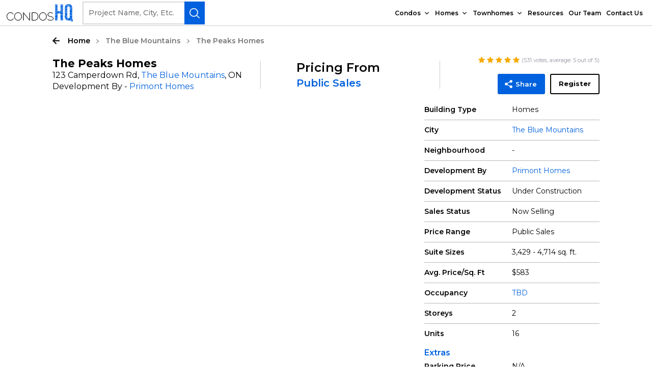

--- FILE ---
content_type: text/html; charset=UTF-8
request_url: https://www.condoshq.com/-homes/the-peaks-homes
body_size: 28793
content:

<!DOCTYPE html>
<html lang="en-US" class="no-js">
<head>
	<meta charset="UTF-8">
	<meta name="viewport" content="width=device-width, initial-scale=1.0, maximum-scale=1.0, user-scalable=0,target-densitydpi=device-dpi" />
	<link rel="profile" href="https://gmpg.org/xfn/11">
	<link href="https://fonts.googleapis.com/css2?family=Montserrat:wght@300;400;500;600;700;800;900&display=swap" rel="stylesheet">
	<script type="94e5047393acac9cacda0c02-text/javascript">(function(html){html.className = html.className.replace(/\bno-js\b/,'js')})(document.documentElement);</script>
		<style type="text/css">
					.heateor_sss_button_instagram span.heateor_sss_svg,a.heateor_sss_instagram span.heateor_sss_svg{background:radial-gradient(circle at 30% 107%,#fdf497 0,#fdf497 5%,#fd5949 45%,#d6249f 60%,#285aeb 90%)}
											.heateor_sss_horizontal_sharing .heateor_sss_svg,.heateor_sss_standard_follow_icons_container .heateor_sss_svg{
							color: #fff;
						border-width: 0px;
			border-style: solid;
			border-color: transparent;
		}
					.heateor_sss_horizontal_sharing .heateorSssTCBackground{
				color:#666;
			}
					.heateor_sss_horizontal_sharing span.heateor_sss_svg:hover,.heateor_sss_standard_follow_icons_container span.heateor_sss_svg:hover{
						border-color: transparent;
		}
		.heateor_sss_vertical_sharing span.heateor_sss_svg,.heateor_sss_floating_follow_icons_container span.heateor_sss_svg{
							color: #fff;
						border-width: 0px;
			border-style: solid;
			border-color: transparent;
		}
				.heateor_sss_vertical_sharing .heateorSssTCBackground{
			color:#666;
		}
						.heateor_sss_vertical_sharing span.heateor_sss_svg:hover,.heateor_sss_floating_follow_icons_container span.heateor_sss_svg:hover{
						border-color: transparent;
		}
		@media screen and (max-width:783px) {.heateor_sss_vertical_sharing{display:none!important}}		</style>
		<meta name='robots' content='index, follow, max-image-preview:large, max-snippet:-1, max-video-preview:-1' />
<link rel="preload" href="https://www.condoshq.com/wp-content/plugins/rate-my-post/public/css/fonts/ratemypost.ttf" type="font/ttf" as="font" crossorigin="anonymous">
	<!-- This site is optimized with the Yoast SEO Premium plugin v20.6 (Yoast SEO v20.6) - https://yoast.com/wordpress/plugins/seo/ -->
	<title>The Peaks Homes in The Blue Mountains</title>
	<meta name="description" content="Discover The Peaks Homes by Primont Homes, this new home development is located at 123 Camperdown Rd, Clarksburg, The Blue Mountains. Learn more on Condos HQ." />
	<link rel="canonical" href="https://www.condoshq.com/the-blue-mountains-homes/the-peaks-homes" />
	<meta property="og:locale" content="en_US" />
	<meta property="og:type" content="article" />
	<meta property="og:title" content="The Peaks Homes" />
	<meta property="og:description" content="Discover The Peaks Homes by Primont Homes, this new home development is located at 123 Camperdown Rd, Clarksburg, The Blue Mountains. Learn more on Condos HQ." />
	<meta property="og:url" content="https://www.condoshq.com/the-blue-mountains-homes/the-peaks-homes" />
	<meta property="og:site_name" content="Condos HQ" />
	<meta property="article:publisher" content="https://www.facebook.com/CondosHQ/" />
	<meta property="article:modified_time" content="2024-11-22T15:33:40+00:00" />
	<meta property="og:image" content="https://www.condoshq.com/wp-content/uploads/2021/09/The-Peaks-Exterior-Winter-View-of-Thornbury-Model-Detached-Home-2-v7-full.jpg" />
	<meta property="og:image:width" content="1024" />
	<meta property="og:image:height" content="704" />
	<meta property="og:image:type" content="image/jpeg" />
	<meta name="twitter:card" content="summary_large_image" />
	<meta name="twitter:site" content="@condoshq" />
	<meta name="twitter:label1" content="Est. reading time" />
	<meta name="twitter:data1" content="1 minute" />
	<!-- / Yoast SEO Premium plugin. -->


<link rel='dns-prefetch' href='//js.hs-scripts.com' />
<link rel='dns-prefetch' href='//maps.googleapis.com' />
<link rel="alternate" type="application/rss+xml" title="Condos HQ &raquo; Feed" href="https://www.condoshq.com/feed" />
<link rel="alternate" type="application/rss+xml" title="Condos HQ &raquo; Comments Feed" href="https://www.condoshq.com/comments/feed" />
<script type="94e5047393acac9cacda0c02-text/javascript">
window._wpemojiSettings = {"baseUrl":"https:\/\/s.w.org\/images\/core\/emoji\/14.0.0\/72x72\/","ext":".png","svgUrl":"https:\/\/s.w.org\/images\/core\/emoji\/14.0.0\/svg\/","svgExt":".svg","source":{"concatemoji":"https:\/\/www.condoshq.com\/wp-includes\/js\/wp-emoji-release.min.js?ver=6.2.8"}};
/*! This file is auto-generated */
!function(e,a,t){var n,r,o,i=a.createElement("canvas"),p=i.getContext&&i.getContext("2d");function s(e,t){p.clearRect(0,0,i.width,i.height),p.fillText(e,0,0);e=i.toDataURL();return p.clearRect(0,0,i.width,i.height),p.fillText(t,0,0),e===i.toDataURL()}function c(e){var t=a.createElement("script");t.src=e,t.defer=t.type="text/javascript",a.getElementsByTagName("head")[0].appendChild(t)}for(o=Array("flag","emoji"),t.supports={everything:!0,everythingExceptFlag:!0},r=0;r<o.length;r++)t.supports[o[r]]=function(e){if(p&&p.fillText)switch(p.textBaseline="top",p.font="600 32px Arial",e){case"flag":return s("\ud83c\udff3\ufe0f\u200d\u26a7\ufe0f","\ud83c\udff3\ufe0f\u200b\u26a7\ufe0f")?!1:!s("\ud83c\uddfa\ud83c\uddf3","\ud83c\uddfa\u200b\ud83c\uddf3")&&!s("\ud83c\udff4\udb40\udc67\udb40\udc62\udb40\udc65\udb40\udc6e\udb40\udc67\udb40\udc7f","\ud83c\udff4\u200b\udb40\udc67\u200b\udb40\udc62\u200b\udb40\udc65\u200b\udb40\udc6e\u200b\udb40\udc67\u200b\udb40\udc7f");case"emoji":return!s("\ud83e\udef1\ud83c\udffb\u200d\ud83e\udef2\ud83c\udfff","\ud83e\udef1\ud83c\udffb\u200b\ud83e\udef2\ud83c\udfff")}return!1}(o[r]),t.supports.everything=t.supports.everything&&t.supports[o[r]],"flag"!==o[r]&&(t.supports.everythingExceptFlag=t.supports.everythingExceptFlag&&t.supports[o[r]]);t.supports.everythingExceptFlag=t.supports.everythingExceptFlag&&!t.supports.flag,t.DOMReady=!1,t.readyCallback=function(){t.DOMReady=!0},t.supports.everything||(n=function(){t.readyCallback()},a.addEventListener?(a.addEventListener("DOMContentLoaded",n,!1),e.addEventListener("load",n,!1)):(e.attachEvent("onload",n),a.attachEvent("onreadystatechange",function(){"complete"===a.readyState&&t.readyCallback()})),(e=t.source||{}).concatemoji?c(e.concatemoji):e.wpemoji&&e.twemoji&&(c(e.twemoji),c(e.wpemoji)))}(window,document,window._wpemojiSettings);
</script>
<style>
img.wp-smiley,
img.emoji {
	display: inline !important;
	border: none !important;
	box-shadow: none !important;
	height: 1em !important;
	width: 1em !important;
	margin: 0 0.07em !important;
	vertical-align: -0.1em !important;
	background: none !important;
	padding: 0 !important;
}
</style>
	<link rel='stylesheet' id='wp-block-library-css' href='https://www.condoshq.com/wp-includes/css/dist/block-library/style.min.css?ver=6.2.8' media='all' />
<style id='wp-block-library-theme-inline-css'>
.wp-block-audio figcaption{color:#555;font-size:13px;text-align:center}.is-dark-theme .wp-block-audio figcaption{color:hsla(0,0%,100%,.65)}.wp-block-audio{margin:0 0 1em}.wp-block-code{border:1px solid #ccc;border-radius:4px;font-family:Menlo,Consolas,monaco,monospace;padding:.8em 1em}.wp-block-embed figcaption{color:#555;font-size:13px;text-align:center}.is-dark-theme .wp-block-embed figcaption{color:hsla(0,0%,100%,.65)}.wp-block-embed{margin:0 0 1em}.blocks-gallery-caption{color:#555;font-size:13px;text-align:center}.is-dark-theme .blocks-gallery-caption{color:hsla(0,0%,100%,.65)}.wp-block-image figcaption{color:#555;font-size:13px;text-align:center}.is-dark-theme .wp-block-image figcaption{color:hsla(0,0%,100%,.65)}.wp-block-image{margin:0 0 1em}.wp-block-pullquote{border-bottom:4px solid;border-top:4px solid;color:currentColor;margin-bottom:1.75em}.wp-block-pullquote cite,.wp-block-pullquote footer,.wp-block-pullquote__citation{color:currentColor;font-size:.8125em;font-style:normal;text-transform:uppercase}.wp-block-quote{border-left:.25em solid;margin:0 0 1.75em;padding-left:1em}.wp-block-quote cite,.wp-block-quote footer{color:currentColor;font-size:.8125em;font-style:normal;position:relative}.wp-block-quote.has-text-align-right{border-left:none;border-right:.25em solid;padding-left:0;padding-right:1em}.wp-block-quote.has-text-align-center{border:none;padding-left:0}.wp-block-quote.is-large,.wp-block-quote.is-style-large,.wp-block-quote.is-style-plain{border:none}.wp-block-search .wp-block-search__label{font-weight:700}.wp-block-search__button{border:1px solid #ccc;padding:.375em .625em}:where(.wp-block-group.has-background){padding:1.25em 2.375em}.wp-block-separator.has-css-opacity{opacity:.4}.wp-block-separator{border:none;border-bottom:2px solid;margin-left:auto;margin-right:auto}.wp-block-separator.has-alpha-channel-opacity{opacity:1}.wp-block-separator:not(.is-style-wide):not(.is-style-dots){width:100px}.wp-block-separator.has-background:not(.is-style-dots){border-bottom:none;height:1px}.wp-block-separator.has-background:not(.is-style-wide):not(.is-style-dots){height:2px}.wp-block-table{margin:0 0 1em}.wp-block-table td,.wp-block-table th{word-break:normal}.wp-block-table figcaption{color:#555;font-size:13px;text-align:center}.is-dark-theme .wp-block-table figcaption{color:hsla(0,0%,100%,.65)}.wp-block-video figcaption{color:#555;font-size:13px;text-align:center}.is-dark-theme .wp-block-video figcaption{color:hsla(0,0%,100%,.65)}.wp-block-video{margin:0 0 1em}.wp-block-template-part.has-background{margin-bottom:0;margin-top:0;padding:1.25em 2.375em}
</style>
<link rel='stylesheet' id='classic-theme-styles-css' href='https://www.condoshq.com/wp-includes/css/classic-themes.min.css?ver=6.2.8' media='all' />
<style id='global-styles-inline-css'>
body{--wp--preset--color--black: #000000;--wp--preset--color--cyan-bluish-gray: #abb8c3;--wp--preset--color--white: #fff;--wp--preset--color--pale-pink: #f78da7;--wp--preset--color--vivid-red: #cf2e2e;--wp--preset--color--luminous-vivid-orange: #ff6900;--wp--preset--color--luminous-vivid-amber: #fcb900;--wp--preset--color--light-green-cyan: #7bdcb5;--wp--preset--color--vivid-green-cyan: #00d084;--wp--preset--color--pale-cyan-blue: #8ed1fc;--wp--preset--color--vivid-cyan-blue: #0693e3;--wp--preset--color--vivid-purple: #9b51e0;--wp--preset--color--dark-gray: #1a1a1a;--wp--preset--color--medium-gray: #686868;--wp--preset--color--light-gray: #e5e5e5;--wp--preset--color--blue-gray: #4d545c;--wp--preset--color--bright-blue: #007acc;--wp--preset--color--light-blue: #9adffd;--wp--preset--color--dark-brown: #402b30;--wp--preset--color--medium-brown: #774e24;--wp--preset--color--dark-red: #640c1f;--wp--preset--color--bright-red: #ff675f;--wp--preset--color--yellow: #ffef8e;--wp--preset--gradient--vivid-cyan-blue-to-vivid-purple: linear-gradient(135deg,rgba(6,147,227,1) 0%,rgb(155,81,224) 100%);--wp--preset--gradient--light-green-cyan-to-vivid-green-cyan: linear-gradient(135deg,rgb(122,220,180) 0%,rgb(0,208,130) 100%);--wp--preset--gradient--luminous-vivid-amber-to-luminous-vivid-orange: linear-gradient(135deg,rgba(252,185,0,1) 0%,rgba(255,105,0,1) 100%);--wp--preset--gradient--luminous-vivid-orange-to-vivid-red: linear-gradient(135deg,rgba(255,105,0,1) 0%,rgb(207,46,46) 100%);--wp--preset--gradient--very-light-gray-to-cyan-bluish-gray: linear-gradient(135deg,rgb(238,238,238) 0%,rgb(169,184,195) 100%);--wp--preset--gradient--cool-to-warm-spectrum: linear-gradient(135deg,rgb(74,234,220) 0%,rgb(151,120,209) 20%,rgb(207,42,186) 40%,rgb(238,44,130) 60%,rgb(251,105,98) 80%,rgb(254,248,76) 100%);--wp--preset--gradient--blush-light-purple: linear-gradient(135deg,rgb(255,206,236) 0%,rgb(152,150,240) 100%);--wp--preset--gradient--blush-bordeaux: linear-gradient(135deg,rgb(254,205,165) 0%,rgb(254,45,45) 50%,rgb(107,0,62) 100%);--wp--preset--gradient--luminous-dusk: linear-gradient(135deg,rgb(255,203,112) 0%,rgb(199,81,192) 50%,rgb(65,88,208) 100%);--wp--preset--gradient--pale-ocean: linear-gradient(135deg,rgb(255,245,203) 0%,rgb(182,227,212) 50%,rgb(51,167,181) 100%);--wp--preset--gradient--electric-grass: linear-gradient(135deg,rgb(202,248,128) 0%,rgb(113,206,126) 100%);--wp--preset--gradient--midnight: linear-gradient(135deg,rgb(2,3,129) 0%,rgb(40,116,252) 100%);--wp--preset--duotone--dark-grayscale: url('#wp-duotone-dark-grayscale');--wp--preset--duotone--grayscale: url('#wp-duotone-grayscale');--wp--preset--duotone--purple-yellow: url('#wp-duotone-purple-yellow');--wp--preset--duotone--blue-red: url('#wp-duotone-blue-red');--wp--preset--duotone--midnight: url('#wp-duotone-midnight');--wp--preset--duotone--magenta-yellow: url('#wp-duotone-magenta-yellow');--wp--preset--duotone--purple-green: url('#wp-duotone-purple-green');--wp--preset--duotone--blue-orange: url('#wp-duotone-blue-orange');--wp--preset--font-size--small: 13px;--wp--preset--font-size--medium: 20px;--wp--preset--font-size--large: 36px;--wp--preset--font-size--x-large: 42px;--wp--preset--spacing--20: 0.44rem;--wp--preset--spacing--30: 0.67rem;--wp--preset--spacing--40: 1rem;--wp--preset--spacing--50: 1.5rem;--wp--preset--spacing--60: 2.25rem;--wp--preset--spacing--70: 3.38rem;--wp--preset--spacing--80: 5.06rem;--wp--preset--shadow--natural: 6px 6px 9px rgba(0, 0, 0, 0.2);--wp--preset--shadow--deep: 12px 12px 50px rgba(0, 0, 0, 0.4);--wp--preset--shadow--sharp: 6px 6px 0px rgba(0, 0, 0, 0.2);--wp--preset--shadow--outlined: 6px 6px 0px -3px rgba(255, 255, 255, 1), 6px 6px rgba(0, 0, 0, 1);--wp--preset--shadow--crisp: 6px 6px 0px rgba(0, 0, 0, 1);}:where(.is-layout-flex){gap: 0.5em;}body .is-layout-flow > .alignleft{float: left;margin-inline-start: 0;margin-inline-end: 2em;}body .is-layout-flow > .alignright{float: right;margin-inline-start: 2em;margin-inline-end: 0;}body .is-layout-flow > .aligncenter{margin-left: auto !important;margin-right: auto !important;}body .is-layout-constrained > .alignleft{float: left;margin-inline-start: 0;margin-inline-end: 2em;}body .is-layout-constrained > .alignright{float: right;margin-inline-start: 2em;margin-inline-end: 0;}body .is-layout-constrained > .aligncenter{margin-left: auto !important;margin-right: auto !important;}body .is-layout-constrained > :where(:not(.alignleft):not(.alignright):not(.alignfull)){max-width: var(--wp--style--global--content-size);margin-left: auto !important;margin-right: auto !important;}body .is-layout-constrained > .alignwide{max-width: var(--wp--style--global--wide-size);}body .is-layout-flex{display: flex;}body .is-layout-flex{flex-wrap: wrap;align-items: center;}body .is-layout-flex > *{margin: 0;}:where(.wp-block-columns.is-layout-flex){gap: 2em;}.has-black-color{color: var(--wp--preset--color--black) !important;}.has-cyan-bluish-gray-color{color: var(--wp--preset--color--cyan-bluish-gray) !important;}.has-white-color{color: var(--wp--preset--color--white) !important;}.has-pale-pink-color{color: var(--wp--preset--color--pale-pink) !important;}.has-vivid-red-color{color: var(--wp--preset--color--vivid-red) !important;}.has-luminous-vivid-orange-color{color: var(--wp--preset--color--luminous-vivid-orange) !important;}.has-luminous-vivid-amber-color{color: var(--wp--preset--color--luminous-vivid-amber) !important;}.has-light-green-cyan-color{color: var(--wp--preset--color--light-green-cyan) !important;}.has-vivid-green-cyan-color{color: var(--wp--preset--color--vivid-green-cyan) !important;}.has-pale-cyan-blue-color{color: var(--wp--preset--color--pale-cyan-blue) !important;}.has-vivid-cyan-blue-color{color: var(--wp--preset--color--vivid-cyan-blue) !important;}.has-vivid-purple-color{color: var(--wp--preset--color--vivid-purple) !important;}.has-black-background-color{background-color: var(--wp--preset--color--black) !important;}.has-cyan-bluish-gray-background-color{background-color: var(--wp--preset--color--cyan-bluish-gray) !important;}.has-white-background-color{background-color: var(--wp--preset--color--white) !important;}.has-pale-pink-background-color{background-color: var(--wp--preset--color--pale-pink) !important;}.has-vivid-red-background-color{background-color: var(--wp--preset--color--vivid-red) !important;}.has-luminous-vivid-orange-background-color{background-color: var(--wp--preset--color--luminous-vivid-orange) !important;}.has-luminous-vivid-amber-background-color{background-color: var(--wp--preset--color--luminous-vivid-amber) !important;}.has-light-green-cyan-background-color{background-color: var(--wp--preset--color--light-green-cyan) !important;}.has-vivid-green-cyan-background-color{background-color: var(--wp--preset--color--vivid-green-cyan) !important;}.has-pale-cyan-blue-background-color{background-color: var(--wp--preset--color--pale-cyan-blue) !important;}.has-vivid-cyan-blue-background-color{background-color: var(--wp--preset--color--vivid-cyan-blue) !important;}.has-vivid-purple-background-color{background-color: var(--wp--preset--color--vivid-purple) !important;}.has-black-border-color{border-color: var(--wp--preset--color--black) !important;}.has-cyan-bluish-gray-border-color{border-color: var(--wp--preset--color--cyan-bluish-gray) !important;}.has-white-border-color{border-color: var(--wp--preset--color--white) !important;}.has-pale-pink-border-color{border-color: var(--wp--preset--color--pale-pink) !important;}.has-vivid-red-border-color{border-color: var(--wp--preset--color--vivid-red) !important;}.has-luminous-vivid-orange-border-color{border-color: var(--wp--preset--color--luminous-vivid-orange) !important;}.has-luminous-vivid-amber-border-color{border-color: var(--wp--preset--color--luminous-vivid-amber) !important;}.has-light-green-cyan-border-color{border-color: var(--wp--preset--color--light-green-cyan) !important;}.has-vivid-green-cyan-border-color{border-color: var(--wp--preset--color--vivid-green-cyan) !important;}.has-pale-cyan-blue-border-color{border-color: var(--wp--preset--color--pale-cyan-blue) !important;}.has-vivid-cyan-blue-border-color{border-color: var(--wp--preset--color--vivid-cyan-blue) !important;}.has-vivid-purple-border-color{border-color: var(--wp--preset--color--vivid-purple) !important;}.has-vivid-cyan-blue-to-vivid-purple-gradient-background{background: var(--wp--preset--gradient--vivid-cyan-blue-to-vivid-purple) !important;}.has-light-green-cyan-to-vivid-green-cyan-gradient-background{background: var(--wp--preset--gradient--light-green-cyan-to-vivid-green-cyan) !important;}.has-luminous-vivid-amber-to-luminous-vivid-orange-gradient-background{background: var(--wp--preset--gradient--luminous-vivid-amber-to-luminous-vivid-orange) !important;}.has-luminous-vivid-orange-to-vivid-red-gradient-background{background: var(--wp--preset--gradient--luminous-vivid-orange-to-vivid-red) !important;}.has-very-light-gray-to-cyan-bluish-gray-gradient-background{background: var(--wp--preset--gradient--very-light-gray-to-cyan-bluish-gray) !important;}.has-cool-to-warm-spectrum-gradient-background{background: var(--wp--preset--gradient--cool-to-warm-spectrum) !important;}.has-blush-light-purple-gradient-background{background: var(--wp--preset--gradient--blush-light-purple) !important;}.has-blush-bordeaux-gradient-background{background: var(--wp--preset--gradient--blush-bordeaux) !important;}.has-luminous-dusk-gradient-background{background: var(--wp--preset--gradient--luminous-dusk) !important;}.has-pale-ocean-gradient-background{background: var(--wp--preset--gradient--pale-ocean) !important;}.has-electric-grass-gradient-background{background: var(--wp--preset--gradient--electric-grass) !important;}.has-midnight-gradient-background{background: var(--wp--preset--gradient--midnight) !important;}.has-small-font-size{font-size: var(--wp--preset--font-size--small) !important;}.has-medium-font-size{font-size: var(--wp--preset--font-size--medium) !important;}.has-large-font-size{font-size: var(--wp--preset--font-size--large) !important;}.has-x-large-font-size{font-size: var(--wp--preset--font-size--x-large) !important;}
.wp-block-navigation a:where(:not(.wp-element-button)){color: inherit;}
:where(.wp-block-columns.is-layout-flex){gap: 2em;}
.wp-block-pullquote{font-size: 1.5em;line-height: 1.6;}
</style>
<link rel='stylesheet' id='dnd-upload-cf7-css' href='https://www.condoshq.com/wp-content/plugins/drag-and-drop-multiple-file-upload-contact-form-7/assets/css/dnd-upload-cf7.css?ver=1.3.6.9' media='all' />
<link rel='stylesheet' id='contact-form-7-css' href='https://www.condoshq.com/wp-content/plugins/contact-form-7/includes/css/styles.css?ver=5.8.2' media='all' />
<link rel='stylesheet' id='rate-my-post-css' href='https://www.condoshq.com/wp-content/plugins/rate-my-post/public/css/rate-my-post.css?ver=3.4.2' media='all' />
<style id='rate-my-post-inline-css'>
.rmp-widgets-container.rmp-wp-plugin.rmp-main-container {  text-align:left;}
</style>
<link rel='stylesheet' id='megamenu-css' href='https://www.condoshq.com/wp-content/uploads/maxmegamenu/style.css?ver=f07261' media='all' />
<link rel='stylesheet' id='dashicons-css' href='https://www.condoshq.com/wp-includes/css/dashicons.min.css?ver=6.2.8' media='all' />
<link rel='stylesheet' id='candos-style-css' href='https://www.condoshq.com/wp-content/themes/candoshq/style.css?ver=20190507' media='all' />
<link rel='stylesheet' id='candos-owl-carousel-min-css' href='https://www.condoshq.com/wp-content/themes/candoshq/css/owl.carousel.min.css?ver=3.4.1' media='all' />
<link rel='stylesheet' id='candos-owl-theme-default-css' href='https://www.condoshq.com/wp-content/themes/candoshq/css/owl.theme.default.css?ver=3.4.2' media='all' />
<link rel='stylesheet' id='flexslider-min-style-css' href='https://www.condoshq.com/wp-content/themes/candoshq/css/flexslider.min.css?ver=3.4.4' media='all' />
<link rel='stylesheet' id='candos-main-style-css' href='https://www.condoshq.com/wp-content/themes/candoshq/css/candos-style.css?ver=3.5.12' media='all' />
<link rel='stylesheet' id='heateor_sss_frontend_css-css' href='https://www.condoshq.com/wp-content/plugins/sassy-social-share/public/css/sassy-social-share-public.css?ver=3.3.54' media='all' />
<script src='https://www.condoshq.com/wp-includes/js/jquery/jquery.min.js?ver=3.6.4' id='jquery-core-js' type="94e5047393acac9cacda0c02-text/javascript"></script>
<script src='https://www.condoshq.com/wp-includes/js/jquery/jquery-migrate.min.js?ver=3.4.0' id='jquery-migrate-js' type="94e5047393acac9cacda0c02-text/javascript"></script>
<script src='https://www.condoshq.com/wp-content/themes/candoshq/js/jquery.js?ver=3.7.3' id='candos-mainjs-js' type="94e5047393acac9cacda0c02-text/javascript"></script>
<script src='https://www.condoshq.com/wp-content/themes/candoshq/js/nav.jquery.min.js?ver=3.2.11' id='menujs-js' type="94e5047393acac9cacda0c02-text/javascript"></script>
<script id='candos-customjs-js-extra' type="94e5047393acac9cacda0c02-text/javascript">
var object = {"themeurl":"https:\/\/www.condoshq.com\/wp-content\/themes\/candoshq","ajax_url":"https:\/\/www.condoshq.com\/wp-admin\/admin-ajax.php","nonce":"e6620f2820","site_url":"https:\/\/www.condoshq.com","ppp":"15","owlenable":"yes"};
</script>
<script src='https://www.condoshq.com/wp-content/themes/candoshq/js/custom.js?ver=3.2.5' id='candos-customjs-js' type="94e5047393acac9cacda0c02-text/javascript"></script>
<script src='https://www.condoshq.com/wp-content/themes/candoshq/js/owl.carousel.js?ver=3.7.5' id='candos-owlcarousel-js' type="94e5047393acac9cacda0c02-text/javascript"></script>
<script src='https://www.condoshq.com/wp-content/themes/candoshq/js/jquery.flexslider.min.js?ver=3.7.6' id='candos-flexslider-js' type="94e5047393acac9cacda0c02-text/javascript"></script>
<script src='https://maps.googleapis.com/maps/api/js?key=AIzaSyDvLchI-a9NC2bYMDT_dxZyppD6cP5KZxc&#038;ver=3.7.7' id='candos-mapapi-js' type="94e5047393acac9cacda0c02-text/javascript"></script>
<link rel="https://api.w.org/" href="https://www.condoshq.com/wp-json/" /><link rel="EditURI" type="application/rsd+xml" title="RSD" href="https://www.condoshq.com/xmlrpc.php?rsd" />
<link rel="wlwmanifest" type="application/wlwmanifest+xml" href="https://www.condoshq.com/wp-includes/wlwmanifest.xml" />
<meta name="generator" content="WordPress 6.2.8" />
<link rel='shortlink' href='https://www.condoshq.com/?p=16091' />
<link rel="alternate" type="application/json+oembed" href="https://www.condoshq.com/wp-json/oembed/1.0/embed?url=https%3A%2F%2Fwww.condoshq.com%2Fprojects%2Fthe-peaks-homes%2F" />
<link rel="alternate" type="text/xml+oembed" href="https://www.condoshq.com/wp-json/oembed/1.0/embed?url=https%3A%2F%2Fwww.condoshq.com%2Fprojects%2Fthe-peaks-homes%2F&#038;format=xml" />
<script type="94e5047393acac9cacda0c02-text/javascript">var ajaxurl = "https://www.condoshq.com/wp-admin/admin-ajax.php";</script>			<!-- DO NOT COPY THIS SNIPPET! Start of Page Analytics Tracking for HubSpot WordPress plugin v11.3.37-->
			<script class="hsq-set-content-id" data-content-id="blog-post" type="94e5047393acac9cacda0c02-text/javascript">
				var _hsq = _hsq || [];
				_hsq.push(["setContentType", "blog-post"]);
			</script>
			<!-- DO NOT COPY THIS SNIPPET! End of Page Analytics Tracking for HubSpot WordPress plugin -->
			
<!--BEGIN: TRACKING CODE MANAGER (v2.0.16) BY INTELLYWP.COM IN HEAD//-->
<!-- Global site tag (gtag.js) - Google Analytics -->
<script async src="https://www.googletagmanager.com/gtag/js?id=UA-114213898-1" type="94e5047393acac9cacda0c02-text/javascript"></script>
<script type="94e5047393acac9cacda0c02-text/javascript">
  window.dataLayer = window.dataLayer || [];
  function gtag(){dataLayer.push(arguments);}
  gtag('js', new Date());

  gtag('config', 'UA-114213898-1');
</script>
<!-- Facebook Pixel Code -->
<script type="94e5047393acac9cacda0c02-text/javascript">
!function(f,b,e,v,n,t,s)
{if(f.fbq)return;n=f.fbq=function(){n.callMethod?
n.callMethod.apply(n,arguments):n.queue.push(arguments)};
if(!f._fbq)f._fbq=n;n.push=n;n.loaded=!0;n.version='2.0';
n.queue=[];t=b.createElement(e);t.async=!0;
t.src=v;s=b.getElementsByTagName(e)[0];
s.parentNode.insertBefore(t,s)}(window, document,'script',
'https://connect.facebook.net/en_US/fbevents.js');
fbq('init', '2701790526498540');
fbq('track', 'PageView');
</script>
<noscript><img height="1" width="1" style="display:none" src="https://www.facebook.com/tr?id=2701790526498540&ev=PageView&noscript=1" /></noscript>
<!-- End Facebook Pixel Code -->
<!--END: https://wordpress.org/plugins/tracking-code-manager IN HEAD//-->
		<script type="94e5047393acac9cacda0c02-text/javascript">
		(function(h,o,t,j,a,r){
			h.hj=h.hj||function(){(h.hj.q=h.hj.q||[]).push(arguments)};
			h._hjSettings={hjid:3811432,hjsv:5};
			a=o.getElementsByTagName('head')[0];
			r=o.createElement('script');r.async=1;
			r.src=t+h._hjSettings.hjid+j+h._hjSettings.hjsv;
			a.appendChild(r);
		})(window,document,'//static.hotjar.com/c/hotjar-','.js?sv=');
		</script>
		<link rel="icon" href="https://www.condoshq.com/wp-content/uploads/2022/02/cropped-logo-color-high-res-PNG-1-e1645420402743-32x32.png" sizes="32x32" />
<link rel="icon" href="https://www.condoshq.com/wp-content/uploads/2022/02/cropped-logo-color-high-res-PNG-1-e1645420402743-192x192.png" sizes="192x192" />
<link rel="apple-touch-icon" href="https://www.condoshq.com/wp-content/uploads/2022/02/cropped-logo-color-high-res-PNG-1-e1645420402743-180x180.png" />
<meta name="msapplication-TileImage" content="https://www.condoshq.com/wp-content/uploads/2022/02/cropped-logo-color-high-res-PNG-1-e1645420402743-270x270.png" />
		<style id="wp-custom-css">
			/* CSS tweak for the rating icons at the top right of condos */
.rmp-widgets-container.rmp-wp-plugin.rmp-main-container {
  text-align: right !important;
}

/* CSS tweak for fixing the missing grey background for most of the pages - make it like the developer grey background */
#page .developer-banner, .developer-banner{
  background-color: #5e5e5e;	
}

/* CSS tweak for button at the header to line up with search fields - only on mobiles/tablets */
@media only screen and (max-width: 979px){
  .site-header.inner-header .auto-search .search-bttn{
    top: 5px !important;
  }	
}

/* CSS tweak for footer links for mobiles */
@media only screen and (max-width: 767px){
  .allcondos-section .allcondos-col{
	padding: 0 0 5% 5%;	
  }	
}

/* CSS tweak for footer links for mobiles */
@media only screen and (max-width: 767px){
  .site-footer{
	padding: 5% 0 5% 0%;
  }	
}


/* CSS tweak for footer links for mobiles */
@media only screen and (max-width: 767px){
  .single-project .site-footer{
    padding: 5% 0 5% 0%;
  }
}

@media only screen and (max-width: 767px){
	.foot-left, .foot-right {
	    margin-left: 23px;
	}
}

/* changes fixing Css */
.rmp-results-widget{
	display:none;
}
em {
  font-style: normal !important;
}
.home .rmp-rating-widget{
	display:none;
}


/* megamenu */
.platinum-section .center, .comingsoon-section .center, .concierge-section .center, .newsletter-section .center, .allcondos-section .center { padding: 0 6%; }
header .center .innr-header{position: relative;}
header .center .navigation,
header .center .nav-container,
header .center .main-navigation,
header .center .menu-header-menu-container,
header .center #mega-menu-wrap-primary,
header .center #mega-menu-wrap-primary #mega-menu-primary{position: static;}
header .center #mega-menu-wrap-primary {background: transparent !important;}
header .center #mega-menu-wrap-primary #mega-menu-primary>li.mega-menu-item>a.mega-menu-link{font-size: 16px;font-weight: 600; height: auto; padding: 4px 22px; border-radius: 2px;}
header .center #mega-menu-wrap-primary #mega-menu-primary>li.mega-menu-item.mega-toggle-on>a.mega-menu-link,
header .center #mega-menu-wrap-primary #mega-menu-primary>li.mega-menu-item>a.mega-menu-link:hover, 
header .center #mega-menu-wrap-primary #mega-menu-primary>li.mega-menu-item>a.mega-menu-link:focus{background: #f5f5f5;color: #0061de;}
header.sticky .center #mega-menu-wrap-primary #mega-menu-primary>li.mega-menu-item>a.mega-menu-link{color: #000;}
header.sticky .center #mega-menu-wrap-primary #mega-menu-primary>li.mega-menu-item>a.mega-menu-link:hover{color: #0061de;}
header .center #mega-menu-wrap-primary #mega-menu-primary>li.mega-menu-megamenu>ul.mega-sub-menu{background: #f5f5f5;border-bottom: 0.75rem solid #fff;}
header .center .menu-header-menu-container ul li a{color: #000; padding: 0 0.25rem; font-size: 14px; font-weight: 500; line-height: 1.5;}
header .center .menu-header-menu-container ul li a:hover{color: #0061de;text-decoration: underline;}
header .center #mega-menu-wrap-primary #mega-menu-primary li.mega-menu-megamenu>ul.mega-sub-menu>li.mega-menu-row .mega-menu-column>ul.mega-sub-menu>li.mega-menu-item ul{
  display: -webkit-box;
  display: -moz-box;
  display: -ms-flexbox;
  display: -webkit-flex;
  display: flex;
  flex-wrap: wrap;
}
header .center .menu-header-menu-container ul li{width: 14.2857142857%; flex-basis: 14.2857142857%;}
header .center #mega-menu-wrap-primary #mega-menu-primary li.mega-menu-megamenu>ul.mega-sub-menu>li.mega-menu-row>ul.mega-sub-menu>li.mega-menu-columns-4-of-12{border-top: 0.75rem solid #fff; border-left: 0.75rem solid #fff; border-right: 0.75rem solid #fff;}
header .center #mega-menu-wrap-primary #mega-menu-primary li.mega-menu-megamenu>ul.mega-sub-menu>li.mega-menu-row>ul.mega-sub-menu>li.mega-menu-columns-8-of-12{border-right: 0.75rem solid #fff; border-left: 0.75rem solid #fff; border-top: 0.75rem solid #fff;}
header .center #mega-menu-wrap-primary #mega-menu-primary li.mega-menu-megamenu>ul.mega-sub-menu>li.mega-menu-row>ul.mega-sub-menu>li.mega-menu-columns-4-of-12 .mega-sub-menu{}
header .center #mega-menu-wrap-primary #mega-menu-primary li.mega-menu-megamenu>ul.mega-sub-menu>li.mega-menu-row>ul.mega-sub-menu>li.mega-menu-columns-4-of-12 .mega-sub-menu li{width: 50%;}
header .center #mega-menu-wrap-primary #mega-menu-primary li.mega-menu-megamenu>ul.mega-sub-menu>li.mega-menu-row>ul.mega-sub-menu>li.mega-menu-columns-4-of-12 .mega-sub-menu li.mega-menu-item ul{flex-direction: column;}
header .center #mega-menu-wrap-primary #mega-menu-primary li.mega-menu-megamenu>ul.mega-sub-menu>li.mega-menu-row .mega-sub-menu{}
header .center #mega-menu-wrap-primary #mega-menu-primary li.mega-menu-megamenu>ul.mega-sub-menu>li.mega-menu-row.row_ul_parent .mega-sub-menu{align-items: stretch;display: flex;}
header .center #mega-menu-wrap-primary #mega-menu-primary li.mega-menu-megamenu>ul.mega-sub-menu>li.mega-menu-row.row_ul_parent .mega-sub-menu .row_ul .mega-sub-menu{display: block;}
header .center #mega-menu-wrap-primary #mega-menu-primary li.mega-menu-megamenu>ul.mega-sub-menu>li.mega-menu-row>ul.mega-sub-menu>li.mega-menu-columns-8-of-12.row_ul{flex: 0 0 66.66667%;}
header .center #mega-menu-wrap-primary #mega-menu-primary li.mega-menu-megamenu>ul.mega-sub-menu>li.mega-menu-row>ul.mega-sub-menu>li.mega-menu-columns-4-of-12.row_ul{flex: 0 0 33.33333%;}
header .center #mega-menu-wrap-primary #mega-menu-primary li.mega-menu-megamenu>ul.mega-sub-menu>li.mega-menu-row.row_ul_parent .mega-sub-menu .right_arrow .mega-sub-menu a:before{
  content: "\f345";    
  font-family: dashicons;
  font-weight: 600;
  display: inline-block;
  margin: 0;
  vertical-align: top;
  -webkit-font-smoothing: antialiased;
  -moz-osx-font-smoothing: grayscale;
  transform: rotate(0);
  color: inherit;
  position: relative;
  background: 0 0;
  height: auto;
  width: auto;
  right: auto;
  line-height: inherit;
  color: #0061de;
}
header .center #mega-menu-wrap-primary #mega-menu-primary li.mega-menu-megamenu>ul.mega-sub-menu>li.mega-menu-row.row_ul_parent .mega-sub-menu .right_arrow .menu li{width: 33.33%; flex-basis: 33.33%;}
header .center #mega-menu-wrap-primary #mega-menu-primary li.mega-menu-megamenu>ul.mega-sub-menu>li.mega-menu-row.row_ul_parent .mega-sub-menu .right_arrow.row_full .menu li{width: 100%; flex-basis: 100%;}

.content-outer{
  display: -webkit-box;
  display: -moz-box;
  display: -ms-flexbox;
  display: -webkit-flex;
  display: flex;
  -moz-column-gap: 1.5rem;
  -webkit-column-gap: 1.5rem;
  grid-column-gap: 1.5rem;
  column-gap: 1.5rem;
  grid-column-gap: 1.5rem;
}
.content-outer .img-box, .content-outer .content-box{
  flex-basis: 0;
  flex-grow: 1;
  flex-shrink: 1;
  font-size: 15px;
  line-height: 1.5;
}

.content-right-small{height: 100%;align-items: stretch;}
.content-right-small .img-box{background-color: #eaeaea; position: relative;}
.content-right-small .image-bg{
  bottom: 0;
  left: 0.75rem;
  max-width: none;
  position: absolute;
}
.content-right-small .content-box{flex-grow: 3;}

header .center #mega-menu-wrap-primary #mega-menu-primary li.mega-menu-megamenu>ul.mega-sub-menu>li.mega-menu-row.inner_sub_content>ul.mega-sub-menu>li.mega-menu-columns-4-of-12.row_full .mega-sub-menu li {
    flex: 0 0 100%;width:100%; height: 100%;
}
header .center #mega-menu-wrap-primary #mega-menu-primary li.mega-menu-megamenu>ul.mega-sub-menu>li.mega-menu-row.inner_sub_content>ul.mega-sub-menu>li.mega-menu-columns-4-of-12.row_full .mega-sub-menu li .custom-html-widget{height: 100%;}
.inner_sub_content h5{color: #000;font-size: 15px;margin-bottom: 5px;}
header .center .menu-header-menu-container ul li a.view{font-weight: 600;}
header .center .menu-header-menu-container ul li a.view:after{
  content: "\f345";
  font-family: dashicons;
  font-weight: 600;
  display: inline-block;
  margin: 0;
  vertical-align: top;
  -webkit-font-smoothing: antialiased;
  -moz-osx-font-smoothing: grayscale;
  transform: rotate(0);
  color: inherit;
  position: relative;
  background: 0 0;
  height: auto;
  width: auto;
  right: auto;
  line-height: inherit;
  color: #0061de;
}
header .center #mega-menu-wrap-primary #mega-menu-primary li.mega-menu-megamenu>ul.mega-sub-menu>li.mega-menu-row.inner_sub_content .mega-sub-menu .row_ul .mega-sub-menu{height: 100%;}
.content-investment-small .img-box{flex-grow: 0;flex-shrink: 0; order: 2;flex-basis: 211.92px;}
.content-outer .img-box img{max-height: 238px; object-fit: cover; width: 100%; object-position: center;}
header .center #mega-menu-wrap-primary #mega-menu-primary li.mega-menu-megamenu>ul.mega-sub-menu>li.mega-menu-row>ul.mega-sub-menu>li.mega-menu-columns-6-of-12.row_ul{flex: 0 0 50%; border-right: 0.75rem solid #fff;border-left: 0.75rem solid #fff;border-top: 0.75rem solid #fff;}
header .center #mega-menu-wrap-primary #mega-menu-primary li.mega-menu-megamenu .btn_group{-moz-column-gap: 2.5rem;
  -webkit-column-gap: 2.5rem;
  grid-column-gap: 2.5rem;
  column-gap: 2.5rem;
  grid-column-gap: 2.5rem;
  display: -webkit-box;
  display: -moz-box;
  display: -ms-flexbox;
  display: -webkit-flex;
  display: flex;
}

#mega-menu-wrap-primary #mega-menu-primary li.mega-menu-item-has-children>a.mega-menu-link>span.mega-indicator:after{content: "\f347" !important;}
header .center #mega-menu-wrap-primary #mega-menu-primary li.mega-menu-megamenu>ul.mega-sub-menu>li.mega-menu-row>ul.mega-sub-menu>li.mega-menu-columns-4-of-12.row_ul .mega-sub-menu li li{width: 100%;}
header .center #mega-menu-wrap-primary #mega-menu-primary li.mega-menu-megamenu>ul.mega-sub-menu>li.mega-menu-row>ul.mega-sub-menu>li.mega-menu-columns-4-of-12.row_full .mega-sub-menu li{width: 100%;}

.site-header.inner-header .menu-header-menu-container ul li a{}
.site-header.inner-header #mega-menu-wrap-primary #mega-menu-primary > li.mega-menu-item > a.mega-menu-link{color: #000;}
header.inner-header .center #mega-menu-wrap-primary #mega-menu-primary>li.mega-menu-item>a.mega-menu-link{padding: 4px 12px;font-size: 14px;}
#mega-menu-wrap-primary #mega-menu-primary>li.mega-menu-item.mega-current-menu-item>a.mega-menu-link, #mega-menu-wrap-primary #mega-menu-primary>li.mega-menu-item.mega-current-menu-ancestor>a.mega-menu-link, #mega-menu-wrap-primary #mega-menu-primary>li.mega-menu-item.mega-current-page-ancestor>a.mega-menu-link{
	background: transparent;
}
.site-footer .center{padding: 0 6%;}
.text-linkdev{cursor: pointer;}
.tile-cta-view-all{text-align: right;}
.tile-cta-view-all a{font-weight: 400; color: #000; text-decoration: none;}
.tile-cta-view-all a:hover{text-decoration: underline; color: #0061de;}
.tile-cta-view-all a .icon-chevron-right{display: inline-block;vertical-align: middle;}
.tile-cta-view-all a .icon-chevron-right:before{content: "\f345";font-family: dashicons; font-weight: 600; display: inline-block;}

@media(max-width: 1600px){
	header .center #mega-menu-wrap-primary #mega-menu-primary>li.mega-menu-item>a.mega-menu-link{font-size: 15px;padding: 4px 15px;}
	header.inner-header .center #mega-menu-wrap-primary #mega-menu-primary>li.mega-menu-item>a.mega-menu-link {padding: 4px 10px; font-size: 13px;}
	.site-header.inner-header .auto-search{max-width: 260px;margin: 0 0 0 20px;}
	.site-header.inner-header .auto-search .search-bttn{width: 40px;}
}

@media(max-width: 1599px){
	header .center #mega-menu-wrap-primary #mega-menu-primary>li.mega-menu-item>a.mega-menu-link{font-size: 14px;padding: 3px 12px;}
	header .center .menu-header-menu-container ul li a{font-size: 13px;}
	#mega-menu-wrap-primary #mega-menu-primary>li.mega-menu-megamenu>ul.mega-sub-menu>li.mega-menu-item h4.mega-block-title, #mega-menu-wrap-primary #mega-menu-primary>li.mega-menu-megamenu>ul.mega-sub-menu li.mega-menu-column>ul.mega-sub-menu>li.mega-menu-item h4.mega-block-title{font-size: 14px;}
}

@media(max-width: 1399px){
	.site-header.inner-header .auto-search{max-width: 240px;margin: 0 0 0 15px;}
	header.inner-header .center #mega-menu-wrap-primary #mega-menu-primary>li.mega-menu-item>a.mega-menu-link {padding: 4px 8px;}
	.site-header.inner-header .auto-search input[type="text"]{padding: 0 45px 0 10px;}
}

@media(max-width: 1299px){
	header.inner-header .center #mega-menu-wrap-primary #mega-menu-primary>li.mega-menu-item>a.mega-menu-link {padding: 4px 5px; font-size: 12px;}
}

@media only screen and (max-width:1024px) {
	.navigation .nav-mobile { display: block; z-index: 100000; }
	.menu-header-menu-container{display: none;}
	.navigation .nav-mobile { display: block; z-index: 100000; }
	.menu-header-menu-container:before { position: absolute; content: ""; left: auto; top: 0; width: 100%; height: 85px; background: #0061de; z-index: 10000;display: none; }
	.menu-header-menu-container { overflow: hidden; float: right; height: 100vh; /* background: var(--blue); *//*  background: #fff; */ display: none; width: 100%; position: fixed; top: 0; right: 0px; z-index: 100; padding: 0; }
	.menu-header-menu-container ul#menu-header-menu { width: 100%; float: right; background: #fff; position: relative; z-index: 1000; height: 100vh; padding: 95px .5rem 30px; overflow-y: auto; }
	.menu-header-menu-container:after { position: absolute; content: ""; width: 100%; height: 100vh; background: rgba(0, 0, 0, 0.5); right: 0; top: 0; z-index: 100; }
	.menu-header-menu-container ul li { margin: 0 0 20px; width: 100%; float: left; }
	.menu-header-menu-container ul li a { width: 100%; float: left; font-size: 14px; font-weight: 400; color: #fff; text-transform: capitalize; position: relative; }
	.site-header.inner-header .menu-header-menu-container ul li a { color: #fff; }
	header.sticky.inner-header .menu-header-menu-container ul li.menu-item-sub > a, header.sticky.inner-header .menu-header-menu-container ul li.sub-items > a, header.inner-header .menu-header-menu-container ul li.menu-item-sub > a, header.inner-header .menu-header-menu-container ul li.sub-items > a { -webkit-filter: initial; filter: initial; }
	.menu-header-menu-container ul li.menu-item-sub > a::after { display: none; }
	.menu-header-menu-container ul li ul.sub-menu { margin: 20px 0 0 50px; }
	.menu-header-menu-container ul li.menu-item-sub > a:after { position: absolute; content: ''; width: 10px; height: 10px; top: 2px; left: auto; right: 3px; border-bottom: 1px solid #fff; border-right: 1px solid #fff; transform: rotate(45deg); -webkit-transform: rotate(45deg); -moz-transform: rotate(45deg); transition: all .4s ease-in-out; cursor: pointer; opacity: 1; -webkit-transition: all 0.2s ease-in; -o-transition: all 0.2s ease-in; -moz-transition: all 0.2s ease-in; }
	#nav-toggle { position: relative; width: 30px; float: right; }
	#nav-toggle span { background: var(--blue); width: 25px; height: 2px; border-radius: 1px; margin: 0 0 6px; float: left; -webkit-transition: all 0.3s ease-in; -o-transition: all 0.3s ease-in; -moz-transition: all 0.3s ease-in; }
	.home-page #nav-toggle span, .home #nav-toggle span { background: #fff; }
	/* #nav-toggle.clicked { margin: 10px 0 0; position: absolute; right: 80px; } */
	#nav-toggle.clicked { margin: 0; position: fixed; right: 20px; z-index: 100; background: #0061de; width: 30px; height: 30px; top: 30px; padding: 14px 0 0 2px; border-radius: 0; }
	#nav-toggle.clicked span { background: var(--blue); }
	#nav-toggle.clicked span:last-child { opacity: 0; background: var(--blue); }
	#nav-toggle.clicked span:first-child { transform: rotate(45deg); -webkit-transform: rotate(45deg); -moz-transform: rotate(45deg); margin: 0 0 -3px 1px; }
	#nav-toggle.clicked span:nth-child(2n) { transform: rotate(-45deg); -webkit-transform: rotate(-45deg); -moz-transform: rotate(-45deg); margin: 0 0 0; }
	header.sticky #nav-toggle span { background: var(--blue); }
	#nav-toggle.clicked span, header.stick #nav-toggle.clicked span { background: #fff !important; }
	.menu-header-menu-container ul li { margin: 0 0 5px; }
	header.sticky .menu-header-menu-container ul li a { color: #000; font-weight: 600; }
	.menu-header-menu-container ul li .sub-menu > li:hover { background: transparent; }

	.menu-header-menu-container:after{width: auto;right: -7%;left: -7%;}
	#mega-menu-wrap-primary #mega-menu-primary>li.mega-menu-item{width: 100%;flex-basis: 100%;background-color: #f4f4f4;padding: 0 1rem;box-sizing: border-box;overflow: hidden;}
	#mega-menu-wrap-primary #mega-menu-primary {padding: 80px 0.5rem; background-color: #fff;}
	#mega-menu-wrap-primary #mega-menu-primary>li.mega-menu-item + li.mega-menu-item{margin-top: 0.25rem;}
	header .center #mega-menu-wrap-primary #mega-menu-primary>li.mega-menu-item>a.mega-menu-link, header.inner-header .center #mega-menu-wrap-primary #mega-menu-primary>li.mega-menu-item>a.mega-menu-link {font-size: 15px;font-weight: 500;line-height: 40px; color: #000;position: relative;}
	header .center #mega-menu-wrap-primary{position: relative; z-index: 999;}
	#mega-menu-wrap-primary #mega-menu-primary li.mega-menu-item-has-children>a.mega-menu-link>span.mega-indicator{position: absolute;right: 0;}
	.navigation{/*margin: 0 -7% 0 auto;width: 320px; max-width: 320px;*/}
	header .center .navigation, header .center .nav-container, header .center .main-navigation, header .center .menu-header-menu-container, header .center #mega-menu-wrap-primary, header .center #mega-menu-wrap-primary #mega-menu-primary{/*height: 100vh;*/}
	header .center #mega-menu-wrap-primary #mega-menu-primary>li.mega-menu-item.mega-toggle-on>a.mega-menu-link, header .center #mega-menu-wrap-primary #mega-menu-primary>li.mega-menu-item>a.mega-menu-link:hover, header .center #mega-menu-wrap-primary #mega-menu-primary>li.mega-menu-item>a.mega-menu-link:focus{color: #000;}
	header .center #mega-menu-wrap-primary #mega-menu-primary li.mega-menu-megamenu>ul.mega-sub-menu>li.mega-menu-row>ul.mega-sub-menu>li.mega-menu-columns-8-of-12.row_ul {flex: 0 0 100%;}
	header .center #mega-menu-wrap-primary #mega-menu-primary li.mega-menu-megamenu>ul.mega-sub-menu>li.mega-menu-row>ul.mega-sub-menu>li.mega-menu-columns-4-of-12.row_ul {flex: 0 0 100%;}
	header .center #mega-menu-wrap-primary #mega-menu-primary li.mega-menu-megamenu>ul.mega-sub-menu>li.mega-menu-row.row_ul_parent .mega-sub-menu{flex-flow: row wrap;}
	header .center .menu-header-menu-container ul li {width: 50%;flex-basis: 50%;}
	#mega-menu-wrap-primary{overflow: auto; max-height: 100%;}
	.site-header.inner-header .menu-header-menu-container ul li a {color: #000;}
	header .center .menu-header-menu-container ul li a, .site-header.inner-header .menu-header-menu-container ul li a {font-size: 13px;font-weight: 300 !important;line-height: 1.25rem;}
	/*submenu*/
	header .center #mega-menu-wrap-primary #mega-menu-primary li.mega-menu-megamenu>ul.mega-sub-menu>li.mega-menu-row>ul.mega-sub-menu>li.mega-menu-columns-8-of-12 {
	    border-right: 0;
	    border-left: 0;
	    border-top: 0;
	}
	header .center #mega-menu-wrap-primary #mega-menu-primary li.mega-menu-megamenu>ul.mega-sub-menu>li.mega-menu-row>ul.mega-sub-menu>li.mega-menu-columns-4-of-12 {
	    border-top: 0;
	    border-left: 0;
	    border-right: 0;
	}
	#mega-menu-wrap-primary #mega-menu-primary li.mega-menu-megamenu > ul.mega-sub-menu > li.mega-menu-row .mega-menu-column > ul.mega-sub-menu > li.mega-menu-item {padding: 10px 0px;}
	header .center #mega-menu-wrap-primary #mega-menu-primary li.mega-menu-megamenu>ul.mega-sub-menu>li.mega-menu-row.row_ul_parent .mega-sub-menu .right_arrow .menu li {
	    width: 50%;
	    flex-basis: 50%;
	}
	header .center #mega-menu-wrap-primary #mega-menu-primary>li.mega-menu-megamenu>ul.mega-sub-menu{border-bottom: 0; padding-top: 0;}
	header .center #mega-menu-wrap-primary {background: #fff !important;}
	header .center #mega-menu-wrap-primary #mega-menu-primary li.mega-menu-megamenu>ul.mega-sub-menu>li.mega-menu-row>ul.mega-sub-menu>li.mega-menu-columns-6-of-12.row_ul {
	    flex: 0 0 100%;
	    border-right: 0;
	    border-left: 0;
	    border-top: 0;
	}
	#mega-menu-wrap-primary #mega-menu-primary>li.mega-menu-megamenu>ul.mega-sub-menu{padding: 0;}
	#mega-menu-wrap-primary #mega-menu-primary>li.mega-menu-megamenu>ul.mega-sub-menu {
	    float: left;
	    position: static;
	    width: 100%;
	}
	.site-header.inner-header .menu-header-menu-container{width: 295px;}
	.menu-header-menu-container{position: fixed !important; max-width: 320px;width: 295px; left: auto; right: 0;}
  #mega-menu-wrap-primary #mega-menu-primary li.mega-menu-item>ul.mega-sub-menu {display: none;visibility: visible;opacity: 1;}
  #mega-menu-wrap-primary #mega-menu-primary li.mega-menu-item.mega-toggle-on>ul.mega-sub-menu, #mega-menu-wrap-primary #mega-menu-primary li.mega-menu-megamenu.mega-menu-item.mega-toggle-on ul.mega-sub-menu {display: block;}
  .content-outer{display: block;}
  .content-outer .img-box{margin-bottom: 10px;}
  .content-outer .img-box, .content-outer .content-box{width: 100%;}
  .content-right-small .image-bg {bottom: unset;left: unset;max-width: none;position: relative;}
  header .center #mega-menu-wrap-primary #mega-menu-primary li.mega-menu-megamenu .btn_group{flex-direction: column;}
  .menu-header-menu-container p .menu-logo{display: none;}
	#mega-menu-wrap-primary{height: 100vh;}

}

@media only screen and (max-width: 768px){
	#mega-menu-wrap-primary .mega-menu-toggle + #mega-menu-primary {background: #fff;padding: 60px 0.5rem;display: block;}
	#mega-menu-wrap-primary .mega-menu-toggle {display: none;}
	.menu-header-menu-container:before{height: 80px;}
	#nav-toggle.clicked{top: 14px; right: 15px;}
	header .center .innr-header{width: 100%;}	
	.site-header.inner-header{z-index: 99;}
.navigation .nav-mobile{position: relative;top: 14px;right: auto;}
  header.site-header.inner-header .center .navigation .nav-mobile{top: 4px;}

}

@media only screen and (max-width: 767px){	
	.menu-header-menu-container ul li.register-now a{font-size: 17px !important; font-weight: 600 !important; padding: 0 50px 0 15px !important; line-height: 45px !important;}
	.menu-header-menu-container ul li.call-now a{font-size: 22px !important;padding: 0 0 0 30px !important;}
	.menu-header-menu-container ul li.call-now, .menu-header-menu-container ul li.register-now{width: 100% !important;}
	.page-template-template-project-search header.site-header.inner-header .center .navigation, header.site-header.inner-header .center .navigation {/*margin: 0 -7% 0 auto; min-width: 320px;*/}
	header.site-header.inner-header .center #mega-menu-wrap-primary .mega-menu-toggle + #mega-menu-primary {padding: 60px 0.5rem;}
	#mega-menu-wrap-primary #mega-menu-primary>li.mega-menu-megamenu>ul.mega-sub-menu>li.mega-menu-item>a.mega-menu-link, #mega-menu-wrap-primary #mega-menu-primary>li.mega-menu-megamenu>ul.mega-sub-menu li.mega-menu-column>ul.mega-sub-menu>li.mega-menu-item>a.mega-menu-link{font-size: 13px; text-transform: unset; color: #000;}
.content-outer{display: none;}
  #nav-toggle{right: 15px;}
  header.site-header.inner-header #nav-toggle{right: 15px;}
	header .center, .site-header.inner-header .center, .site-footer .center, .platinum-section .center, .comingsoon-section .center, .concierge-section .center, .newsletter-section .center, .allcondos-section .center{padding: 0 20px;}
	.navigation .nav-mobile, header.site-header.inner-header .center .navigation .nav-mobile{right: 0;}
	#nav-toggle, header.site-header.inner-header #nav-toggle{right: 0;}
	#nav-toggle.clicked, header.site-header.inner-header #nav-toggle.clicked{right: 15px;}
}

@media only screen and (max-width: 479px){
	#mega-menu-wrap-primary .mega-menu-toggle + #mega-menu-primary{padding: 60px 0.5rem;}
}

@media only screen and (max-width: 360px){
  .page-template-template-project-search header.site-header.inner-header .center .auto-search, header.site-header.inner-header .center .auto-search{width: 66%;}
}


		</style>
		<style type="text/css">/** Mega Menu CSS: fs **/</style>
</head>

<body class="project-template-default single single-project postid-16091 wp-embed-responsive mega-menu-primary no-sidebar">
	<svg xmlns="http://www.w3.org/2000/svg" viewBox="0 0 0 0" width="0" height="0" focusable="false" role="none" style="visibility: hidden; position: absolute; left: -9999px; overflow: hidden;" ><defs><filter id="wp-duotone-dark-grayscale"><feColorMatrix color-interpolation-filters="sRGB" type="matrix" values=" .299 .587 .114 0 0 .299 .587 .114 0 0 .299 .587 .114 0 0 .299 .587 .114 0 0 " /><feComponentTransfer color-interpolation-filters="sRGB" ><feFuncR type="table" tableValues="0 0.49803921568627" /><feFuncG type="table" tableValues="0 0.49803921568627" /><feFuncB type="table" tableValues="0 0.49803921568627" /><feFuncA type="table" tableValues="1 1" /></feComponentTransfer><feComposite in2="SourceGraphic" operator="in" /></filter></defs></svg><svg xmlns="http://www.w3.org/2000/svg" viewBox="0 0 0 0" width="0" height="0" focusable="false" role="none" style="visibility: hidden; position: absolute; left: -9999px; overflow: hidden;" ><defs><filter id="wp-duotone-grayscale"><feColorMatrix color-interpolation-filters="sRGB" type="matrix" values=" .299 .587 .114 0 0 .299 .587 .114 0 0 .299 .587 .114 0 0 .299 .587 .114 0 0 " /><feComponentTransfer color-interpolation-filters="sRGB" ><feFuncR type="table" tableValues="0 1" /><feFuncG type="table" tableValues="0 1" /><feFuncB type="table" tableValues="0 1" /><feFuncA type="table" tableValues="1 1" /></feComponentTransfer><feComposite in2="SourceGraphic" operator="in" /></filter></defs></svg><svg xmlns="http://www.w3.org/2000/svg" viewBox="0 0 0 0" width="0" height="0" focusable="false" role="none" style="visibility: hidden; position: absolute; left: -9999px; overflow: hidden;" ><defs><filter id="wp-duotone-purple-yellow"><feColorMatrix color-interpolation-filters="sRGB" type="matrix" values=" .299 .587 .114 0 0 .299 .587 .114 0 0 .299 .587 .114 0 0 .299 .587 .114 0 0 " /><feComponentTransfer color-interpolation-filters="sRGB" ><feFuncR type="table" tableValues="0.54901960784314 0.98823529411765" /><feFuncG type="table" tableValues="0 1" /><feFuncB type="table" tableValues="0.71764705882353 0.25490196078431" /><feFuncA type="table" tableValues="1 1" /></feComponentTransfer><feComposite in2="SourceGraphic" operator="in" /></filter></defs></svg><svg xmlns="http://www.w3.org/2000/svg" viewBox="0 0 0 0" width="0" height="0" focusable="false" role="none" style="visibility: hidden; position: absolute; left: -9999px; overflow: hidden;" ><defs><filter id="wp-duotone-blue-red"><feColorMatrix color-interpolation-filters="sRGB" type="matrix" values=" .299 .587 .114 0 0 .299 .587 .114 0 0 .299 .587 .114 0 0 .299 .587 .114 0 0 " /><feComponentTransfer color-interpolation-filters="sRGB" ><feFuncR type="table" tableValues="0 1" /><feFuncG type="table" tableValues="0 0.27843137254902" /><feFuncB type="table" tableValues="0.5921568627451 0.27843137254902" /><feFuncA type="table" tableValues="1 1" /></feComponentTransfer><feComposite in2="SourceGraphic" operator="in" /></filter></defs></svg><svg xmlns="http://www.w3.org/2000/svg" viewBox="0 0 0 0" width="0" height="0" focusable="false" role="none" style="visibility: hidden; position: absolute; left: -9999px; overflow: hidden;" ><defs><filter id="wp-duotone-midnight"><feColorMatrix color-interpolation-filters="sRGB" type="matrix" values=" .299 .587 .114 0 0 .299 .587 .114 0 0 .299 .587 .114 0 0 .299 .587 .114 0 0 " /><feComponentTransfer color-interpolation-filters="sRGB" ><feFuncR type="table" tableValues="0 0" /><feFuncG type="table" tableValues="0 0.64705882352941" /><feFuncB type="table" tableValues="0 1" /><feFuncA type="table" tableValues="1 1" /></feComponentTransfer><feComposite in2="SourceGraphic" operator="in" /></filter></defs></svg><svg xmlns="http://www.w3.org/2000/svg" viewBox="0 0 0 0" width="0" height="0" focusable="false" role="none" style="visibility: hidden; position: absolute; left: -9999px; overflow: hidden;" ><defs><filter id="wp-duotone-magenta-yellow"><feColorMatrix color-interpolation-filters="sRGB" type="matrix" values=" .299 .587 .114 0 0 .299 .587 .114 0 0 .299 .587 .114 0 0 .299 .587 .114 0 0 " /><feComponentTransfer color-interpolation-filters="sRGB" ><feFuncR type="table" tableValues="0.78039215686275 1" /><feFuncG type="table" tableValues="0 0.94901960784314" /><feFuncB type="table" tableValues="0.35294117647059 0.47058823529412" /><feFuncA type="table" tableValues="1 1" /></feComponentTransfer><feComposite in2="SourceGraphic" operator="in" /></filter></defs></svg><svg xmlns="http://www.w3.org/2000/svg" viewBox="0 0 0 0" width="0" height="0" focusable="false" role="none" style="visibility: hidden; position: absolute; left: -9999px; overflow: hidden;" ><defs><filter id="wp-duotone-purple-green"><feColorMatrix color-interpolation-filters="sRGB" type="matrix" values=" .299 .587 .114 0 0 .299 .587 .114 0 0 .299 .587 .114 0 0 .299 .587 .114 0 0 " /><feComponentTransfer color-interpolation-filters="sRGB" ><feFuncR type="table" tableValues="0.65098039215686 0.40392156862745" /><feFuncG type="table" tableValues="0 1" /><feFuncB type="table" tableValues="0.44705882352941 0.4" /><feFuncA type="table" tableValues="1 1" /></feComponentTransfer><feComposite in2="SourceGraphic" operator="in" /></filter></defs></svg><svg xmlns="http://www.w3.org/2000/svg" viewBox="0 0 0 0" width="0" height="0" focusable="false" role="none" style="visibility: hidden; position: absolute; left: -9999px; overflow: hidden;" ><defs><filter id="wp-duotone-blue-orange"><feColorMatrix color-interpolation-filters="sRGB" type="matrix" values=" .299 .587 .114 0 0 .299 .587 .114 0 0 .299 .587 .114 0 0 .299 .587 .114 0 0 " /><feComponentTransfer color-interpolation-filters="sRGB" ><feFuncR type="table" tableValues="0.098039215686275 1" /><feFuncG type="table" tableValues="0 0.66274509803922" /><feFuncB type="table" tableValues="0.84705882352941 0.41960784313725" /><feFuncA type="table" tableValues="1 1" /></feComponentTransfer><feComposite in2="SourceGraphic" operator="in" /></filter></defs></svg>	<div id="page" class="site wrapper clearfix">
		<div class="site-inner">
			<header id="masthead" class="site-header inner-header" role="banner">
				<div class="center">
					<a href="https://www.condoshq.com" class="logo"><img src="https://www.condoshq.com/wp-content/themes/candoshq/images/inner-logo.svg" alt="" /></a>
					<a href="https://www.condoshq.com" class="mobile-logo"><img src="https://www.condoshq.com/wp-content/themes/candoshq/images/hq-logo.svg" alt="" /></a>
					<div class="auto-search">
						<input type="text" id="serach_key" name="serach_key" placeholder="Project Name, City, etc." autocomplete="off">
						<button class="btn-close" style="display: none;" type="reset">x</button>
						<input type="submit" class="search-bttn" name="">
						<span class="loader_icon"><img src="https://www.condoshq.com/wp-content/themes/candoshq/images/loadinglist.gif"></span>
						<div class="search-result" id="search-result" style="display: none;">

						</div>
					</div>
					<section class="navigation">
						<div class="nav-container">
							<nav class="nav main-navigation" id="site-navigation">
								<div class="nav-mobile">
									<a id="nav-toggle" href="javascript:void(0)">
										<span></span>
										<span></span>
										<span></span>
									</a>
								</div>
								<div class="menu-header-menu-container">
									<p><a class="menu-logo" href="https://www.condoshq.com"><img src="https://www.condoshq.com/wp-content/themes/candoshq/images/inner-logo.svg"></a></p>
									
									<div id="mega-menu-wrap-primary" class="mega-menu-wrap"><div class="mega-menu-toggle"><div class="mega-toggle-blocks-left"></div><div class="mega-toggle-blocks-center"></div><div class="mega-toggle-blocks-right"><div class='mega-toggle-block mega-menu-toggle-animated-block mega-toggle-block-0' id='mega-toggle-block-0'><button aria-label="Toggle Menu" class="mega-toggle-animated mega-toggle-animated-slider" type="button" aria-expanded="false">
                  <span class="mega-toggle-animated-box">
                    <span class="mega-toggle-animated-inner"></span>
                  </span>
                </button></div></div></div><ul id="mega-menu-primary" class="mega-menu max-mega-menu mega-menu-horizontal mega-no-js" data-event="hover_intent" data-effect="fade_up" data-effect-speed="200" data-effect-mobile="disabled" data-effect-speed-mobile="0" data-mobile-force-width="false" data-second-click="go" data-document-click="collapse" data-vertical-behaviour="standard" data-breakpoint="768" data-unbind="true" data-mobile-state="collapse_all" data-hover-intent-timeout="300" data-hover-intent-interval="100"><li class='mega-menu-item mega-menu-item-type-custom mega-menu-item-object-custom mega-menu-item-has-children mega-menu-megamenu mega-align-bottom-left mega-menu-grid mega-menu-item-19326' id='mega-menu-item-19326'><a class="mega-menu-link" aria-haspopup="true" aria-expanded="false" tabindex="0">Condos<span class="mega-indicator"></span></a>
<ul class="mega-sub-menu">
<li class='mega-menu-row mega-first_menu_first_section mega-row_ul_parent first_menu_first_section row_ul_parent' id='mega-menu-19326-0'>
	<ul class="mega-sub-menu">
<li class='mega-menu-column mega-row_ul mega-menu-columns-8-of-12 row_ul' id='mega-menu-19326-0-0'>
		<ul class="mega-sub-menu">
<li class='mega-menu-item mega-menu-item-type-widget widget_nav_menu mega-menu-item-nav_menu-2' id='mega-menu-item-nav_menu-2'><h4 class="mega-block-title">GTA</h4><div class="menu-gta-container"><ul id="menu-gta" class="menu"><li id="menu-item-19540" class="menu-item menu-item-type-post_type menu-item-object-page menu-item-19540"><a href="https://www.condoshq.com/new-condos-toronto">Toronto</a></li>
<li id="menu-item-19541" class="menu-item menu-item-type-post_type menu-item-object-page menu-item-19541"><a href="https://www.condoshq.com/new-condos-mississauga">Mississauga</a></li>
<li id="menu-item-19542" class="menu-item menu-item-type-post_type menu-item-object-page menu-item-19542"><a href="https://www.condoshq.com/new-condos-north-york">North York</a></li>
<li id="menu-item-19543" class="menu-item menu-item-type-post_type menu-item-object-page menu-item-19543"><a href="https://www.condoshq.com/new-condos-scarborough">Scarborough</a></li>
<li id="menu-item-19544" class="menu-item menu-item-type-post_type menu-item-object-page menu-item-19544"><a href="https://www.condoshq.com/new-condos-etobicoke">Etobicoke</a></li>
<li id="menu-item-19547" class="menu-item menu-item-type-post_type menu-item-object-page menu-item-19547"><a href="https://www.condoshq.com/new-condos-ajax">Ajax</a></li>
<li id="menu-item-19548" class="menu-item menu-item-type-post_type menu-item-object-page menu-item-19548"><a href="https://www.condoshq.com/new-condos-burlington">Burlington</a></li>
<li id="menu-item-19549" class="menu-item menu-item-type-post_type menu-item-object-page menu-item-19549"><a href="https://www.condoshq.com/new-condos-markham">Markham</a></li>
<li id="menu-item-19550" class="menu-item menu-item-type-post_type menu-item-object-page menu-item-19550"><a href="https://www.condoshq.com/new-condos-oakville">Oakville</a></li>
<li id="menu-item-19551" class="menu-item menu-item-type-post_type menu-item-object-page menu-item-19551"><a href="https://www.condoshq.com/new-condos-richmond-hill">Richmond Hill</a></li>
<li id="menu-item-19552" class="menu-item menu-item-type-post_type menu-item-object-page menu-item-19552"><a href="https://www.condoshq.com/new-condos-vaughan">Vaughan</a></li>
<li id="menu-item-19553" class="menu-item menu-item-type-post_type menu-item-object-page menu-item-19553"><a href="https://www.condoshq.com/new-condos-thornhill">Thornhill</a></li>
<li id="menu-item-19554" class="menu-item menu-item-type-post_type menu-item-object-page menu-item-19554"><a href="https://www.condoshq.com/new-condos-newmarket">Newmarket</a></li>
<li id="menu-item-19555" class="menu-item menu-item-type-post_type menu-item-object-page menu-item-19555"><a href="https://www.condoshq.com/new-condos-pickering">Pickering</a></li>
<li id="menu-item-19556" class="menu-item menu-item-type-post_type menu-item-object-page menu-item-19556"><a href="https://www.condoshq.com/new-condos-oshawa">Oshawa</a></li>
<li id="menu-item-19557" class="menu-item menu-item-type-post_type menu-item-object-page menu-item-19557"><a href="https://www.condoshq.com/new-condos-whitby">Whitby</a></li>
<li id="menu-item-19558" class="menu-item menu-item-type-post_type menu-item-object-page menu-item-19558"><a href="https://www.condoshq.com/new-condos-milton">Milton</a></li>
<li id="menu-item-19559" class="menu-item menu-item-type-post_type menu-item-object-page menu-item-19559"><a href="https://www.condoshq.com/new-condos-caledon">Caledon</a></li>
<li id="menu-item-24583" class="menu-item menu-item-type-post_type menu-item-object-page menu-item-24583"><a href="https://www.condoshq.com/new-condos-calgary">Calgary</a></li>
</ul></div></li><li class='mega-menu-item mega-menu-item-type-widget widget_nav_menu mega-menu-item-nav_menu-3' id='mega-menu-item-nav_menu-3'><h4 class="mega-block-title">Other Regions</h4><div class="menu-other-regions-container"><ul id="menu-other-regions" class="menu"><li id="menu-item-19560" class="menu-item menu-item-type-post_type menu-item-object-page menu-item-19560"><a href="https://www.condoshq.com/new-condos-hamilton">Hamilton</a></li>
<li id="menu-item-19561" class="menu-item menu-item-type-post_type menu-item-object-page menu-item-19561"><a href="https://www.condoshq.com/new-condos-london">London</a></li>
<li id="menu-item-19562" class="menu-item menu-item-type-post_type menu-item-object-page menu-item-19562"><a href="https://www.condoshq.com/new-condos-waterloo">Waterloo</a></li>
<li id="menu-item-19563" class="menu-item menu-item-type-post_type menu-item-object-page menu-item-19563"><a href="https://www.condoshq.com/new-condos-guelph">Guelph</a></li>
<li id="menu-item-19564" class="menu-item menu-item-type-post_type menu-item-object-page menu-item-19564"><a href="https://www.condoshq.com/new-condos-kitchener">Kitchener</a></li>
<li id="menu-item-19565" class="menu-item menu-item-type-post_type menu-item-object-page menu-item-19565"><a href="https://www.condoshq.com/new-condos-niagara">Niagara</a></li>
<li id="menu-item-19566" class="menu-item menu-item-type-post_type menu-item-object-page menu-item-19566"><a href="https://www.condoshq.com/new-condos-cambridge">Cambridge</a></li>
<li id="menu-item-19567" class="menu-item menu-item-type-post_type menu-item-object-page menu-item-19567"><a href="https://www.condoshq.com/new-condos-halton-hills">Halton Hills</a></li>
<li id="menu-item-19568" class="menu-item menu-item-type-post_type menu-item-object-page menu-item-19568"><a href="https://www.condoshq.com/new-condos-grimsby">Grimsby</a></li>
<li id="menu-item-19569" class="menu-item menu-item-type-post_type menu-item-object-page menu-item-19569"><a href="https://www.condoshq.com/new-condos-brantford">Brantford</a></li>
<li id="menu-item-19570" class="menu-item menu-item-type-post_type menu-item-object-page menu-item-19570"><a href="https://www.condoshq.com/new-condos-barrie">Barrie</a></li>
<li id="menu-item-19571" class="menu-item menu-item-type-post_type menu-item-object-page menu-item-19571"><a href="https://www.condoshq.com/new-condos-innisfil">Innisfil</a></li>
<li id="menu-item-19572" class="menu-item menu-item-type-post_type menu-item-object-page menu-item-19572"><a href="https://www.condoshq.com/new-condos-bradford">Bradford</a></li>
<li id="menu-item-19573" class="menu-item menu-item-type-post_type menu-item-object-page menu-item-19573"><a href="https://www.condoshq.com/new-condos-shelburne">Shelburne</a></li>
</ul></div></li><li class='mega-menu-item mega-menu-item-type-widget widget_custom_html mega-menu-item-custom_html-10' id='mega-menu-item-custom_html-10'><div class="textwidget custom-html-widget"><div class="tile-cta tile-cta-view-all nospc right">
	<a href="https://www.condoshq.com/new-condos">View All Locations <span class="icon icon-chevron-right"></span></a>
</div></div></li>		</ul>
</li><li class='mega-menu-column mega-first_sectionconbined mega-row_ul mega-menu-columns-4-of-12 first_sectionconbined row_ul' id='mega-menu-19326-0-1'>
		<ul class="mega-sub-menu">
<li class='mega-menu-item mega-menu-item-type-widget widget_nav_menu mega-menu-item-nav_menu-4' id='mega-menu-item-nav_menu-4'><h4 class="mega-block-title">Occupancy</h4><div class="menu-occupancy-container"><ul id="menu-occupancy" class="menu"><li id="menu-item-19366" class="menu-item menu-item-type-custom menu-item-object-custom menu-item-19366"><a href="https://www.condoshq.com/pre-construction-condos-2024">Move In 2024</a></li>
<li id="menu-item-19367" class="menu-item menu-item-type-custom menu-item-object-custom menu-item-19367"><a href="https://www.condoshq.com/pre-construction-condos-2025">Move In 2025</a></li>
<li id="menu-item-19368" class="menu-item menu-item-type-custom menu-item-object-custom menu-item-19368"><a href="https://www.condoshq.com/pre-construction-condos-2026">Move In 2026</a></li>
<li id="menu-item-19369" class="menu-item menu-item-type-custom menu-item-object-custom menu-item-19369"><a href="https://www.condoshq.com/pre-construction-condos-2027">Move In 2027</a></li>
<li id="menu-item-19370" class="menu-item menu-item-type-custom menu-item-object-custom menu-item-19370"><a href="https://www.condoshq.com/pre-construction-condos-2028">Move In 2028</a></li>
</ul></div></li><li class='mega-menu-item mega-menu-item-type-widget widget_nav_menu mega-menu-item-nav_menu-5' id='mega-menu-item-nav_menu-5'><h4 class="mega-block-title">Condo Type</h4><div class="menu-condo-type-container"><ul id="menu-condo-type" class="menu"><li id="menu-item-19371" class="menu-item menu-item-type-custom menu-item-object-custom menu-item-19371"><a href="https://www.condoshq.com/high-rise-condos">High Rise Condos</a></li>
<li id="menu-item-19372" class="menu-item menu-item-type-custom menu-item-object-custom menu-item-19372"><a href="https://www.condoshq.com/mid-rise-condos">Mid RIse Condos</a></li>
<li id="menu-item-19373" class="menu-item menu-item-type-custom menu-item-object-custom menu-item-19373"><a href="https://www.condoshq.com/low-rise-condos">Low Rise Condos</a></li>
<li id="menu-item-19374" class="menu-item menu-item-type-custom menu-item-object-custom menu-item-19374"><a href="https://www.condoshq.com/boutique-condos">Boutique Condos</a></li>
<li id="menu-item-19375" class="menu-item menu-item-type-custom menu-item-object-custom menu-item-19375"><a href="https://www.condoshq.com/waterfront-condos">Waterfront Condos</a></li>
<li id="menu-item-19376" class="menu-item menu-item-type-custom menu-item-object-custom menu-item-19376"><a href="https://www.condoshq.com/luxury-condos">Luxury Condos</a></li>
<li id="menu-item-19377" class="menu-item menu-item-type-custom menu-item-object-custom menu-item-19377"><a href="https://www.condoshq.com/penthouse-condos">Penthouse Condos</a></li>
<li id="menu-item-19574" class="menu-item menu-item-type-post_type menu-item-object-page menu-item-19574"><a href="https://www.condoshq.com/lofts-condos">Lofts condos</a></li>
</ul></div></li>		</ul>
</li>	</ul>
</li><li class='mega-menu-row mega-first_menu_second_option mega-row_ul_parent first_menu_second_option row_ul_parent' id='mega-menu-19326-1'>
	<ul class="mega-sub-menu">
<li class='mega-menu-column mega-row_ul mega-right_arrow mega-menu-columns-8-of-12 row_ul right_arrow' id='mega-menu-19326-1-0'>
		<ul class="mega-sub-menu">
<li class='mega-menu-item mega-menu-item-type-widget widget_nav_menu mega-menu-item-nav_menu-6' id='mega-menu-item-nav_menu-6'><div class="menu-first-menu-left-button-container"><ul id="menu-first-menu-left-button" class="menu"><li id="menu-item-19378" class="menu-item menu-item-type-custom menu-item-object-custom menu-item-19378"><a href="https://www.condoshq.com/coming-soon-condos">Coming Soon Condos</a></li>
<li id="menu-item-19575" class="menu-item menu-item-type-post_type menu-item-object-page menu-item-19575"><a href="https://www.condoshq.com/developers">Search By Developer</a></li>
<li id="menu-item-19576" class="menu-item menu-item-type-post_type menu-item-object-page menu-item-19576"><a href="https://www.condoshq.com/major-intersections">Near Major Intersections</a></li>
<li id="menu-item-19577" class="menu-item menu-item-type-post_type menu-item-object-page menu-item-19577"><a href="https://www.condoshq.com/master-planned-communities">Master-Planned Communities</a></li>
</ul></div></li>		</ul>
</li><li class='mega-menu-column mega-row_ul mega-right_arrow mega-row_full mega-menu-columns-4-of-12 row_ul right_arrow row_full' id='mega-menu-19326-1-1'>
		<ul class="mega-sub-menu">
<li class='mega-menu-item mega-menu-item-type-widget widget_nav_menu mega-menu-item-nav_menu-7' id='mega-menu-item-nav_menu-7'><div class="menu-first-menu-right-button-container"><ul id="menu-first-menu-right-button" class="menu"><li id="menu-item-19578" class="menu-item menu-item-type-post_type menu-item-object-page menu-item-19578"><a href="https://www.condoshq.com/special-promotion-condos">Special Promotions</a></li>
</ul></div></li>		</ul>
</li>	</ul>
</li></ul>
</li><li class='mega-menu-item mega-menu-item-type-custom mega-menu-item-object-custom mega-menu-item-has-children mega-menu-megamenu mega-align-bottom-left mega-menu-grid mega-menu-item-19327' id='mega-menu-item-19327'><a class="mega-menu-link" href="#" aria-haspopup="true" aria-expanded="false" tabindex="0">Homes<span class="mega-indicator"></span></a>
<ul class="mega-sub-menu">
<li class='mega-menu-row' id='mega-menu-19327-0'>
	<ul class="mega-sub-menu">
<li class='mega-menu-column mega-row_ul mega-menu-columns-8-of-12 row_ul' id='mega-menu-19327-0-0'>
		<ul class="mega-sub-menu">
<li class='mega-menu-item mega-menu-item-type-widget widget_nav_menu mega-menu-item-nav_menu-9' id='mega-menu-item-nav_menu-9'><h4 class="mega-block-title">GTA</h4><div class="menu-gta-homes-container"><ul id="menu-gta-homes" class="menu"><li id="menu-item-19580" class="menu-item menu-item-type-post_type menu-item-object-page menu-item-19580"><a href="https://www.condoshq.com/new-homes-toronto">Toronto</a></li>
<li id="menu-item-19581" class="menu-item menu-item-type-post_type menu-item-object-page menu-item-19581"><a href="https://www.condoshq.com/new-homes-mississauga">Mississauga</a></li>
<li id="menu-item-25183" class="menu-item menu-item-type-post_type menu-item-object-page menu-item-25183"><a href="https://www.condoshq.com/new-homes-north-york">North York</a></li>
<li id="menu-item-19583" class="menu-item menu-item-type-post_type menu-item-object-page menu-item-19583"><a href="https://www.condoshq.com/new-homes-scarborough">Scarborough</a></li>
<li id="menu-item-19584" class="menu-item menu-item-type-post_type menu-item-object-page menu-item-19584"><a href="https://www.condoshq.com/new-homes-etobicoke">Etobicoke</a></li>
<li id="menu-item-19585" class="menu-item menu-item-type-post_type menu-item-object-page menu-item-19585"><a href="https://www.condoshq.com/new-homes-thornhill">Thornhill</a></li>
<li id="menu-item-19586" class="menu-item menu-item-type-post_type menu-item-object-page menu-item-19586"><a href="https://www.condoshq.com/new-homes-vaughan">Vaughan</a></li>
<li id="menu-item-19587" class="menu-item menu-item-type-post_type menu-item-object-page menu-item-19587"><a href="https://www.condoshq.com/new-homes-richmond-hill">Richmond Hill</a></li>
<li id="menu-item-19588" class="menu-item menu-item-type-post_type menu-item-object-page menu-item-19588"><a href="https://www.condoshq.com/new-homes-aurora">Aurora</a></li>
<li id="menu-item-19589" class="menu-item menu-item-type-post_type menu-item-object-page menu-item-19589"><a href="https://www.condoshq.com/new-homes-newmarket">Newmarket</a></li>
<li id="menu-item-19590" class="menu-item menu-item-type-post_type menu-item-object-page menu-item-19590"><a href="https://www.condoshq.com/new-homes-markham">Markham</a></li>
<li id="menu-item-19591" class="menu-item menu-item-type-post_type menu-item-object-page menu-item-19591"><a href="https://www.condoshq.com/new-homes-pickering">Pickering</a></li>
<li id="menu-item-19592" class="menu-item menu-item-type-post_type menu-item-object-page menu-item-19592"><a href="https://www.condoshq.com/new-homes-brampton">Brampton</a></li>
<li id="menu-item-19593" class="menu-item menu-item-type-post_type menu-item-object-page menu-item-19593"><a href="https://www.condoshq.com/new-homes-oakville">Oakville</a></li>
<li id="menu-item-19594" class="menu-item menu-item-type-post_type menu-item-object-page menu-item-19594"><a href="https://www.condoshq.com/new-homes-burlington">Burlington</a></li>
<li id="menu-item-19595" class="menu-item menu-item-type-post_type menu-item-object-page menu-item-19595"><a href="https://www.condoshq.com/new-homes-milton">Milton</a></li>
<li id="menu-item-19596" class="menu-item menu-item-type-post_type menu-item-object-page menu-item-19596"><a href="https://www.condoshq.com/new-homes-caledon">Caledon</a></li>
</ul></div></li><li class='mega-menu-item mega-menu-item-type-widget widget_nav_menu mega-menu-item-nav_menu-10' id='mega-menu-item-nav_menu-10'><h4 class="mega-block-title">Other Regions</h4><div class="menu-other-regions-homes-container"><ul id="menu-other-regions-homes" class="menu"><li id="menu-item-19597" class="menu-item menu-item-type-post_type menu-item-object-page menu-item-19597"><a href="https://www.condoshq.com/new-homes-hamilton">Hamilton</a></li>
<li id="menu-item-19598" class="menu-item menu-item-type-post_type menu-item-object-page menu-item-19598"><a href="https://www.condoshq.com/new-homes-london">London</a></li>
<li id="menu-item-19599" class="menu-item menu-item-type-post_type menu-item-object-page menu-item-19599"><a href="https://www.condoshq.com/new-homes-waterloo">Waterloo</a></li>
<li id="menu-item-19600" class="menu-item menu-item-type-post_type menu-item-object-page menu-item-19600"><a href="https://www.condoshq.com/new-homes-guelph">Guelph</a></li>
<li id="menu-item-19601" class="menu-item menu-item-type-post_type menu-item-object-page menu-item-19601"><a href="https://www.condoshq.com/new-homes-kitchener">Kitchener</a></li>
<li id="menu-item-19602" class="menu-item menu-item-type-post_type menu-item-object-page menu-item-19602"><a href="https://www.condoshq.com/new-homes-niagara-falls">Niagara Falls</a></li>
<li id="menu-item-19603" class="menu-item menu-item-type-post_type menu-item-object-page menu-item-19603"><a href="https://www.condoshq.com/new-homes-cambridge">Cambridge</a></li>
<li id="menu-item-19604" class="menu-item menu-item-type-post_type menu-item-object-page menu-item-19604"><a href="https://www.condoshq.com/new-homes-halton-hills">Halton Hills</a></li>
<li id="menu-item-19605" class="menu-item menu-item-type-post_type menu-item-object-page menu-item-19605"><a href="https://www.condoshq.com/new-homes-grimsby">Grimsby</a></li>
<li id="menu-item-19606" class="menu-item menu-item-type-post_type menu-item-object-page menu-item-19606"><a href="https://www.condoshq.com/new-homes-brantford">Brantford</a></li>
<li id="menu-item-19607" class="menu-item menu-item-type-post_type menu-item-object-page menu-item-19607"><a href="https://www.condoshq.com/new-homes-barrie">Barrie</a></li>
<li id="menu-item-19608" class="menu-item menu-item-type-post_type menu-item-object-page menu-item-19608"><a href="https://www.condoshq.com/new-homes-innisfil">Innisfil</a></li>
</ul></div></li><li class='mega-menu-item mega-menu-item-type-widget widget_custom_html mega-menu-item-custom_html-12' id='mega-menu-item-custom_html-12'><div class="textwidget custom-html-widget"><div class="tile-cta tile-cta-view-all nospc right">
	<a href="https://www.condoshq.com/new-homes">View All Locations <span class="icon icon-chevron-right"></span></a>
</div></div></li>		</ul>
</li><li class='mega-menu-column mega-first_sectionconbined mega-row_ul mega-menu-columns-4-of-12 first_sectionconbined row_ul' id='mega-menu-19327-0-1'>
		<ul class="mega-sub-menu">
<li class='mega-menu-item mega-menu-item-type-widget widget_nav_menu mega-menu-item-nav_menu-11' id='mega-menu-item-nav_menu-11'><h4 class="mega-block-title">OCCUPANCY</h4><div class="menu-occupancy-homes-container"><ul id="menu-occupancy-homes" class="menu"><li id="menu-item-19609" class="menu-item menu-item-type-custom menu-item-object-custom menu-item-19609"><a href="https://www.condoshq.com/pre-construction-homes-2024">Move In 2024</a></li>
<li id="menu-item-19610" class="menu-item menu-item-type-custom menu-item-object-custom menu-item-19610"><a href="https://www.condoshq.com/pre-construction-homes-2025">Move In 2025</a></li>
<li id="menu-item-19611" class="menu-item menu-item-type-custom menu-item-object-custom menu-item-19611"><a href="https://www.condoshq.com/pre-construction-homes-2026">Move In 2026</a></li>
<li id="menu-item-19612" class="menu-item menu-item-type-custom menu-item-object-custom menu-item-19612"><a href="https://www.condoshq.com/pre-construction-homes-2027">Move In 2027</a></li>
<li id="menu-item-19613" class="menu-item menu-item-type-custom menu-item-object-custom menu-item-19613"><a href="https://www.condoshq.com/pre-construction-homes-2028">Move In 2028</a></li>
</ul></div></li><li class='mega-menu-item mega-menu-item-type-widget widget_nav_menu mega-menu-item-nav_menu-12' id='mega-menu-item-nav_menu-12'><h4 class="mega-block-title">HOME TYPES</h4><div class="menu-home-type-container"><ul id="menu-home-type" class="menu"><li id="menu-item-19614" class="menu-item menu-item-type-post_type menu-item-object-page menu-item-19614"><a href="https://www.condoshq.com/detached-homes">Detached Homes</a></li>
<li id="menu-item-19615" class="menu-item menu-item-type-post_type menu-item-object-page menu-item-19615"><a href="https://www.condoshq.com/semi-detached-homes">Semi Detached Homes</a></li>
<li id="menu-item-19616" class="menu-item menu-item-type-post_type menu-item-object-page menu-item-19616"><a href="https://www.condoshq.com/bungalows-homes">Bungalows</a></li>
<li id="menu-item-19617" class="menu-item menu-item-type-post_type menu-item-object-page menu-item-19617"><a href="https://www.condoshq.com/luxury-homes">Luxury Homes</a></li>
</ul></div></li>		</ul>
</li>	</ul>
</li><li class='mega-menu-row mega-first_menu_second_option mega-row_ul_parent first_menu_second_option row_ul_parent' id='mega-menu-19327-1'>
	<ul class="mega-sub-menu">
<li class='mega-menu-column mega-row_ul mega-right_arrow mega-menu-columns-8-of-12 row_ul right_arrow' id='mega-menu-19327-1-0'>
		<ul class="mega-sub-menu">
<li class='mega-menu-item mega-menu-item-type-widget widget_nav_menu mega-menu-item-nav_menu-13' id='mega-menu-item-nav_menu-13'><div class="menu-homes-lower-left-box-container"><ul id="menu-homes-lower-left-box" class="menu"><li id="menu-item-19618" class="menu-item menu-item-type-post_type menu-item-object-page menu-item-19618"><a href="https://www.condoshq.com/coming-soon-homes">Coming Soon Homes</a></li>
<li id="menu-item-19619" class="menu-item menu-item-type-post_type menu-item-object-page menu-item-19619"><a href="https://www.condoshq.com/developers">Search By Developer</a></li>
<li id="menu-item-19620" class="menu-item menu-item-type-post_type menu-item-object-page menu-item-19620"><a href="https://www.condoshq.com/major-intersections">Near Major Intersections</a></li>
<li id="menu-item-19621" class="menu-item menu-item-type-post_type menu-item-object-page menu-item-19621"><a href="https://www.condoshq.com/master-planned-communities">Master-Planned Communities</a></li>
</ul></div></li>		</ul>
</li><li class='mega-menu-column mega-row_ul mega-right_arrow mega-row_full mega-menu-columns-4-of-12 row_ul right_arrow row_full' id='mega-menu-19327-1-1'>
		<ul class="mega-sub-menu">
<li class='mega-menu-item mega-menu-item-type-widget widget_nav_menu mega-menu-item-nav_menu-14' id='mega-menu-item-nav_menu-14'><div class="menu-homes-lower-right-container"><ul id="menu-homes-lower-right" class="menu"><li id="menu-item-19622" class="menu-item menu-item-type-post_type menu-item-object-page menu-item-19622"><a href="https://www.condoshq.com/special-promotion-homes">Special Promotion</a></li>
</ul></div></li>		</ul>
</li>	</ul>
</li></ul>
</li><li class='mega-menu-item mega-menu-item-type-custom mega-menu-item-object-custom mega-menu-item-has-children mega-menu-megamenu mega-align-bottom-left mega-menu-grid mega-menu-item-19328' id='mega-menu-item-19328'><a class="mega-menu-link" href="#" aria-haspopup="true" aria-expanded="false" tabindex="0">Townhomes<span class="mega-indicator"></span></a>
<ul class="mega-sub-menu">
<li class='mega-menu-row mega-row_ul row_ul' id='mega-menu-19328-0'>
	<ul class="mega-sub-menu">
<li class='mega-menu-column mega-menu-columns-8-of-12' id='mega-menu-19328-0-0'>
		<ul class="mega-sub-menu">
<li class='mega-menu-item mega-menu-item-type-widget widget_nav_menu mega-menu-item-nav_menu-15' id='mega-menu-item-nav_menu-15'><h4 class="mega-block-title">GTA</h4><div class="menu-gta-townhomes-container"><ul id="menu-gta-townhomes" class="menu"><li id="menu-item-19624" class="menu-item menu-item-type-post_type menu-item-object-page menu-item-19624"><a href="https://www.condoshq.com/new-townhomes-toronto">Toronto</a></li>
<li id="menu-item-19625" class="menu-item menu-item-type-post_type menu-item-object-page menu-item-19625"><a href="https://www.condoshq.com/new-townhomes-mississauga">Mississauga</a></li>
<li id="menu-item-19626" class="menu-item menu-item-type-post_type menu-item-object-page menu-item-19626"><a href="https://www.condoshq.com/new-townhomes-north-york">North York</a></li>
<li id="menu-item-19627" class="menu-item menu-item-type-post_type menu-item-object-page menu-item-19627"><a href="https://www.condoshq.com/new-townhomes-scarborough">Scarborough</a></li>
<li id="menu-item-19628" class="menu-item menu-item-type-post_type menu-item-object-page menu-item-19628"><a href="https://www.condoshq.com/new-townhomes-etobicoke">Etobicoke</a></li>
<li id="menu-item-19629" class="menu-item menu-item-type-post_type menu-item-object-page menu-item-19629"><a href="https://www.condoshq.com/new-townhomes-vaughan">Vaughan</a></li>
<li id="menu-item-19630" class="menu-item menu-item-type-post_type menu-item-object-page menu-item-19630"><a href="https://www.condoshq.com/new-townhomes-richmond-hill">Richmond Hill</a></li>
<li id="menu-item-19631" class="menu-item menu-item-type-post_type menu-item-object-page menu-item-19631"><a href="https://www.condoshq.com/new-townhomes-aurora">Aurora</a></li>
<li id="menu-item-19632" class="menu-item menu-item-type-post_type menu-item-object-page menu-item-19632"><a href="https://www.condoshq.com/new-townhomes-thornhill">Thornhill</a></li>
<li id="menu-item-19633" class="menu-item menu-item-type-post_type menu-item-object-page menu-item-19633"><a href="https://www.condoshq.com/new-townhomes-newmarket">Newmarket</a></li>
<li id="menu-item-19634" class="menu-item menu-item-type-post_type menu-item-object-page menu-item-19634"><a href="https://www.condoshq.com/new-townhomes-markham">Markham</a></li>
<li id="menu-item-19635" class="menu-item menu-item-type-post_type menu-item-object-page menu-item-19635"><a href="https://www.condoshq.com/new-townhomes-pickering">Pickering</a></li>
<li id="menu-item-19636" class="menu-item menu-item-type-post_type menu-item-object-page menu-item-19636"><a href="https://www.condoshq.com/new-townhomes-ajax">Ajax</a></li>
<li id="menu-item-19637" class="menu-item menu-item-type-post_type menu-item-object-page menu-item-19637"><a href="https://www.condoshq.com/new-townhomes-oshawa">Oshawa</a></li>
<li id="menu-item-19638" class="menu-item menu-item-type-post_type menu-item-object-page menu-item-19638"><a href="https://www.condoshq.com/new-townhomes-whitby">Whitby</a></li>
<li id="menu-item-19639" class="menu-item menu-item-type-post_type menu-item-object-page menu-item-19639"><a href="https://www.condoshq.com/new-townhomes-brampton">Brampton</a></li>
<li id="menu-item-19640" class="menu-item menu-item-type-post_type menu-item-object-page menu-item-19640"><a href="https://www.condoshq.com/new-townhomes-whitby">Whitby</a></li>
<li id="menu-item-19641" class="menu-item menu-item-type-post_type menu-item-object-page menu-item-19641"><a href="https://www.condoshq.com/new-townhomes-milton">Milton</a></li>
<li id="menu-item-19642" class="menu-item menu-item-type-post_type menu-item-object-page menu-item-19642"><a href="https://www.condoshq.com/new-townhomes-caledon">Caledon</a></li>
</ul></div></li><li class='mega-menu-item mega-menu-item-type-widget widget_nav_menu mega-menu-item-nav_menu-16' id='mega-menu-item-nav_menu-16'><h4 class="mega-block-title">Other Regions</h4><div class="menu-other-regions-townhomes-container"><ul id="menu-other-regions-townhomes" class="menu"><li id="menu-item-19643" class="menu-item menu-item-type-post_type menu-item-object-page menu-item-19643"><a href="https://www.condoshq.com/new-townhomes-hamilton">Hamilton</a></li>
<li id="menu-item-19644" class="menu-item menu-item-type-post_type menu-item-object-page menu-item-19644"><a href="https://www.condoshq.com/new-townhomes-london">London</a></li>
<li id="menu-item-19645" class="menu-item menu-item-type-post_type menu-item-object-page menu-item-19645"><a href="https://www.condoshq.com/new-townhomes-waterloo">Waterloo</a></li>
<li id="menu-item-19646" class="menu-item menu-item-type-post_type menu-item-object-page menu-item-19646"><a href="https://www.condoshq.com/new-townhomes-guelph">Guelph</a></li>
<li id="menu-item-19647" class="menu-item menu-item-type-post_type menu-item-object-page menu-item-19647"><a href="https://www.condoshq.com/new-townhomes-kitchener">Kitchener</a></li>
<li id="menu-item-19648" class="menu-item menu-item-type-post_type menu-item-object-page menu-item-19648"><a href="https://www.condoshq.com/new-townhomes-niagara-falls">Niagara Falls</a></li>
<li id="menu-item-19649" class="menu-item menu-item-type-post_type menu-item-object-page menu-item-19649"><a href="https://www.condoshq.com/new-townhomes-cambridge">Cambridge</a></li>
<li id="menu-item-19650" class="menu-item menu-item-type-post_type menu-item-object-page menu-item-19650"><a href="https://www.condoshq.com/new-townhomes-halton-hills">Halton Hills</a></li>
<li id="menu-item-19651" class="menu-item menu-item-type-post_type menu-item-object-page menu-item-19651"><a href="https://www.condoshq.com/new-townhomes-grimsby">Grimsby</a></li>
<li id="menu-item-19652" class="menu-item menu-item-type-post_type menu-item-object-page menu-item-19652"><a href="https://www.condoshq.com/new-townhomes-brantford">Brantford</a></li>
<li id="menu-item-19653" class="menu-item menu-item-type-post_type menu-item-object-page menu-item-19653"><a href="https://www.condoshq.com/new-townhomes-barrie">Barrie</a></li>
<li id="menu-item-19654" class="menu-item menu-item-type-post_type menu-item-object-page menu-item-19654"><a href="https://www.condoshq.com/new-townhomes-innisfil">Innisfil</a></li>
<li id="menu-item-19655" class="menu-item menu-item-type-post_type menu-item-object-page menu-item-19655"><a href="https://www.condoshq.com/new-townhomes-bradford">Bradford</a></li>
</ul></div></li><li class='mega-menu-item mega-menu-item-type-widget widget_custom_html mega-menu-item-custom_html-14' id='mega-menu-item-custom_html-14'><div class="textwidget custom-html-widget"><div class="tile-cta tile-cta-view-all nospc right">
	<a href="https://www.condoshq.com/new-townhomes">View All Locations <span class="icon icon-chevron-right"></span></a>
</div></div></li>		</ul>
</li><li class='mega-menu-column mega-first_sectionconbined mega-row_ul mega-menu-columns-4-of-12 first_sectionconbined row_ul' id='mega-menu-19328-0-1'>
		<ul class="mega-sub-menu">
<li class='mega-menu-item mega-menu-item-type-widget widget_nav_menu mega-menu-item-nav_menu-17' id='mega-menu-item-nav_menu-17'><h4 class="mega-block-title">OCCUPANCY</h4><div class="menu-occupancy-townhomes-container"><ul id="menu-occupancy-townhomes" class="menu"><li id="menu-item-19660" class="menu-item menu-item-type-custom menu-item-object-custom menu-item-19660"><a href="https://www.condoshq.com/pre-construction-townhomes-2024">Move in 2024</a></li>
<li id="menu-item-19661" class="menu-item menu-item-type-custom menu-item-object-custom menu-item-19661"><a href="https://www.condoshq.com/pre-construction-townhomes-2025">Move in 2025</a></li>
<li id="menu-item-19662" class="menu-item menu-item-type-custom menu-item-object-custom menu-item-19662"><a href="https://www.condoshq.com/pre-construction-townhomes-2026">Move In 2026</a></li>
<li id="menu-item-19663" class="menu-item menu-item-type-custom menu-item-object-custom menu-item-19663"><a href="https://www.condoshq.com/pre-construction-townhomes-2027">Move In 2027</a></li>
<li id="menu-item-19664" class="menu-item menu-item-type-custom menu-item-object-custom menu-item-19664"><a href="https://www.condoshq.com/pre-construction-townhomes-2028">Move In 2028</a></li>
</ul></div></li><li class='mega-menu-item mega-menu-item-type-widget widget_nav_menu mega-menu-item-nav_menu-18' id='mega-menu-item-nav_menu-18'><h4 class="mega-block-title">TOWNHOME TYPES</h4><div class="menu-townhomes-types-container"><ul id="menu-townhomes-types" class="menu"><li id="menu-item-19656" class="menu-item menu-item-type-post_type menu-item-object-page menu-item-19656"><a href="https://www.condoshq.com/freehold-townhomes">Freehold Townhomes</a></li>
<li id="menu-item-19658" class="menu-item menu-item-type-post_type menu-item-object-page menu-item-19658"><a href="https://www.condoshq.com/stacked-townhomes">Stacked Townhomes</a></li>
<li id="menu-item-19657" class="menu-item menu-item-type-post_type menu-item-object-page menu-item-19657"><a href="https://www.condoshq.com/condo-townhomes">Condo Townhomes</a></li>
<li id="menu-item-19659" class="menu-item menu-item-type-post_type menu-item-object-page menu-item-19659"><a href="https://www.condoshq.com/luxury-townhomes">Luxury Townhomes</a></li>
</ul></div></li>		</ul>
</li>	</ul>
</li><li class='mega-menu-row mega-first_menu_second_option mega-row_ul_parent first_menu_second_option row_ul_parent' id='mega-menu-19328-1'>
	<ul class="mega-sub-menu">
<li class='mega-menu-column mega-row_ul mega-right_arrow mega-menu-columns-8-of-12 row_ul right_arrow' id='mega-menu-19328-1-0'>
		<ul class="mega-sub-menu">
<li class='mega-menu-item mega-menu-item-type-widget widget_nav_menu mega-menu-item-nav_menu-19' id='mega-menu-item-nav_menu-19'><div class="menu-townhomes-lower-left-container"><ul id="menu-townhomes-lower-left" class="menu"><li id="menu-item-19665" class="menu-item menu-item-type-post_type menu-item-object-page menu-item-19665"><a href="https://www.condoshq.com/coming-soon-townhomes">Coming Soon Townhomes</a></li>
<li id="menu-item-19666" class="menu-item menu-item-type-post_type menu-item-object-page menu-item-19666"><a href="https://www.condoshq.com/developers">Search By Developer</a></li>
<li id="menu-item-19667" class="menu-item menu-item-type-post_type menu-item-object-page menu-item-19667"><a href="https://www.condoshq.com/major-intersections">Near Major Intersection</a></li>
<li id="menu-item-19668" class="menu-item menu-item-type-post_type menu-item-object-page menu-item-19668"><a href="https://www.condoshq.com/master-planned-communities">Master-Planned Communities</a></li>
</ul></div></li>		</ul>
</li><li class='mega-menu-column mega-row_ul mega-right_arrow mega-row_full mega-menu-columns-4-of-12 row_ul right_arrow row_full' id='mega-menu-19328-1-1'>
		<ul class="mega-sub-menu">
<li class='mega-menu-item mega-menu-item-type-widget widget_nav_menu mega-menu-item-nav_menu-20' id='mega-menu-item-nav_menu-20'><div class="menu-townhomes-lower-right-container"><ul id="menu-townhomes-lower-right" class="menu"><li id="menu-item-19669" class="menu-item menu-item-type-post_type menu-item-object-page menu-item-19669"><a href="https://www.condoshq.com/special-promotion-townhomes">Special Promotion</a></li>
</ul></div></li>		</ul>
</li>	</ul>
</li></ul>
</li><li class='mega-menu-item mega-menu-item-type-post_type mega-menu-item-object-page mega-current_page_parent mega-align-bottom-left mega-menu-flyout mega-menu-item-19546' id='mega-menu-item-19546'><a class="mega-menu-link" href="https://www.condoshq.com/blog" tabindex="0">Resources</a></li><li class='mega-menu-item mega-menu-item-type-post_type mega-menu-item-object-page mega-align-bottom-left mega-menu-flyout mega-menu-item-19579' id='mega-menu-item-19579'><a class="mega-menu-link" href="https://www.condoshq.com/about-us" tabindex="0">Our Team</a></li><li class='mega-menu-item mega-menu-item-type-post_type mega-menu-item-object-page mega-align-bottom-left mega-menu-flyout mega-menu-item-19545' id='mega-menu-item-19545'><a class="mega-menu-link" href="https://www.condoshq.com/contact-us" tabindex="0">Contact Us</a></li><li class="register-now"><a href="javascript:void(0);">Register Now</a></li><li class="call-now"><a href="tel:647-846-8080">647-846-8080</a></ul></div>								</div>                
							</nav>
						</div>
					</section>
				</div>
			</header><script type="94e5047393acac9cacda0c02-text/javascript"></script><div id="content" class="site-content clearfix">
	<div id="primary" class="content-area">
		<main id="main" class="site-main" role="main">
			<div class="center center-inn">
				<div class="breadcrumbs">
					<ul><li><a href="https://www.condoshq.com" rel="nofollow"><strong>Home</strong></a></li><li><a href="https://www.condoshq.com/new-homes-the-blue-mountains" rel="nofollow">The Blue Mountains</a></li><li>The Peaks Homes</li></ul> 
				</div>

				<section class="clearfix product-details">
					<div class="details-top-row">
						<div class="pro-name">
							<h1 class="pro-title">The Peaks Homes</h1>
							<p>123 Camperdown Rd, <span><a href="https://www.condoshq.com/new-homes-the-blue-mountains">The Blue Mountains</a></span>, ON</p>
							<p>Development By - <span><a href="https://www.condoshq.com/developer/primont-homes" title="Primont Homes">Primont Homes</a></span></p>
							
						</div>
						<div class="sale-amount">
							Pricing From<br>
							<strong><span> Public Sales</span>

							</strong>
						</div>
						<div class="ratings">
							<div class="rating-box">
								<!-- Rate my Post Plugin --><div  class="rmp-widgets-container rmp-wp-plugin rmp-main-container js-rmp-widgets-container js-rmp-widgets-container--16091 "  data-post-id="16091">    <!-- Rating widget -->  <div class="rmp-rating-widget js-rmp-rating-widget">            <div class="rmp-rating-widget__icons">      <ul class="rmp-rating-widget__icons-list js-rmp-rating-icons-list">                  <li class="rmp-rating-widget__icons-list__icon js-rmp-rating-item" data-descriptive-rating="1 Star" data-value="1">            <i class="js-rmp-rating-icon rmp-icon rmp-icon--ratings rmp-icon--star rmp-icon--full-highlight"></i>          </li>                  <li class="rmp-rating-widget__icons-list__icon js-rmp-rating-item" data-descriptive-rating="2 Star" data-value="2">            <i class="js-rmp-rating-icon rmp-icon rmp-icon--ratings rmp-icon--star rmp-icon--full-highlight"></i>          </li>                  <li class="rmp-rating-widget__icons-list__icon js-rmp-rating-item" data-descriptive-rating="3 Star" data-value="3">            <i class="js-rmp-rating-icon rmp-icon rmp-icon--ratings rmp-icon--star rmp-icon--full-highlight"></i>          </li>                  <li class="rmp-rating-widget__icons-list__icon js-rmp-rating-item" data-descriptive-rating="4 Star" data-value="4">            <i class="js-rmp-rating-icon rmp-icon rmp-icon--ratings rmp-icon--star rmp-icon--full-highlight"></i>          </li>                  <li class="rmp-rating-widget__icons-list__icon js-rmp-rating-item" data-descriptive-rating="5 Star" data-value="5">            <i class="js-rmp-rating-icon rmp-icon rmp-icon--ratings rmp-icon--star rmp-icon--full-highlight"></i>          </li>              </ul>    </div>    <p class="rmp-rating-widget__hover-text js-rmp-hover-text"></p>    <button class="rmp-rating-widget__submit-btn rmp-btn js-submit-rating-btn">          </button>    <p class="rmp-rating-widget__results js-rmp-results ">      (<span class="rmp-rating-widget__results__votes js-rmp-vote-count">531</span> votes, average: <span class="rmp-rating-widget__results__rating js-rmp-avg-rating">5</span> out of 5)    </p>    <p class="rmp-rating-widget__not-rated js-rmp-not-rated rmp-rating-widget__not-rated--hidden">          </p>    <p class="rmp-rating-widget__msg js-rmp-msg"></p>  </div>  <!--Structured data -->        </div>							</div>
							<a href="javascript:void(0)" class="register-btn" id="btn_register">Register</a>
							<a href="javascript:void(0)" class="sharebtn blue-bttn">Share</a>

							<div class="project_social_share">
								<div class="heateor_sss_sharing_container heateor_sss_horizontal_sharing" data-heateor-ss-offset="0" data-heateor-sss-href='https://www.condoshq.com/the-blue-mountains-homes/the-peaks-homes'><div class="heateor_sss_sharing_ul"><a aria-label="Facebook" class="heateor_sss_facebook" href="https://www.facebook.com/sharer/sharer.php?u=https%3A%2F%2Fwww.condoshq.com%2Fthe-blue-mountains-homes%2Fthe-peaks-homes" title="Facebook" rel="nofollow noopener" target="_blank" style="font-size:32px!important;box-shadow:none;display:inline-block;vertical-align:middle"><span class="heateor_sss_svg" style="background-color:#3c589a;width:35px;height:35px;border-radius:999px;display:inline-block;opacity:1;float:left;font-size:32px;box-shadow:none;display:inline-block;font-size:16px;padding:0 4px;vertical-align:middle;background-repeat:repeat;overflow:hidden;padding:0;cursor:pointer;box-sizing:content-box"><svg style="display:block;border-radius:999px;" focusable="false" aria-hidden="true" xmlns="http://www.w3.org/2000/svg" width="100%" height="100%" viewBox="-5 -5 42 42"><path d="M17.78 27.5V17.008h3.522l.527-4.09h-4.05v-2.61c0-1.182.33-1.99 2.023-1.99h2.166V4.66c-.375-.05-1.66-.16-3.155-.16-3.123 0-5.26 1.905-5.26 5.405v3.016h-3.53v4.09h3.53V27.5h4.223z" fill="#fff"></path></svg></span></a><a aria-label="Twitter" class="heateor_sss_button_twitter" href="https://twitter.com/intent/tweet?text=The%20Peaks%20Homes&url=https%3A%2F%2Fwww.condoshq.com%2Fthe-blue-mountains-homes%2Fthe-peaks-homes" title="Twitter" rel="nofollow noopener" target="_blank" style="font-size:32px!important;box-shadow:none;display:inline-block;vertical-align:middle"><span class="heateor_sss_svg heateor_sss_s__default heateor_sss_s_twitter" style="background-color:#55acee;width:35px;height:35px;border-radius:999px;display:inline-block;opacity:1;float:left;font-size:32px;box-shadow:none;display:inline-block;font-size:16px;padding:0 4px;vertical-align:middle;background-repeat:repeat;overflow:hidden;padding:0;cursor:pointer;box-sizing:content-box"><svg style="display:block;border-radius:999px;" focusable="false" aria-hidden="true" xmlns="http://www.w3.org/2000/svg" width="100%" height="100%" viewBox="-4 -4 39 39"><path d="M28 8.557a9.913 9.913 0 0 1-2.828.775 4.93 4.93 0 0 0 2.166-2.725 9.738 9.738 0 0 1-3.13 1.194 4.92 4.92 0 0 0-3.593-1.55 4.924 4.924 0 0 0-4.794 6.049c-4.09-.21-7.72-2.17-10.15-5.15a4.942 4.942 0 0 0-.665 2.477c0 1.71.87 3.214 2.19 4.1a4.968 4.968 0 0 1-2.23-.616v.06c0 2.39 1.7 4.38 3.952 4.83-.414.115-.85.174-1.297.174-.318 0-.626-.03-.928-.086a4.935 4.935 0 0 0 4.6 3.42 9.893 9.893 0 0 1-6.114 2.107c-.398 0-.79-.023-1.175-.068a13.953 13.953 0 0 0 7.55 2.213c9.056 0 14.01-7.507 14.01-14.013 0-.213-.005-.426-.015-.637.96-.695 1.795-1.56 2.455-2.55z" fill="#fff"></path></svg></span></a><a aria-label="Linkedin" class="heateor_sss_button_linkedin" href="http://www.linkedin.com/shareArticle?mini=true&url=https%3A%2F%2Fwww.condoshq.com%2Fthe-blue-mountains-homes%2Fthe-peaks-homes&title=The%20Peaks%20Homes" title="Linkedin" rel="nofollow noopener" target="_blank" style="font-size:32px!important;box-shadow:none;display:inline-block;vertical-align:middle"><span class="heateor_sss_svg heateor_sss_s__default heateor_sss_s_linkedin" style="background-color:#0077b5;width:35px;height:35px;border-radius:999px;display:inline-block;opacity:1;float:left;font-size:32px;box-shadow:none;display:inline-block;font-size:16px;padding:0 4px;vertical-align:middle;background-repeat:repeat;overflow:hidden;padding:0;cursor:pointer;box-sizing:content-box"><svg style="display:block;border-radius:999px;" focusable="false" aria-hidden="true" xmlns="http://www.w3.org/2000/svg" width="100%" height="100%" viewBox="0 0 32 32"><path d="M6.227 12.61h4.19v13.48h-4.19V12.61zm2.095-6.7a2.43 2.43 0 0 1 0 4.86c-1.344 0-2.428-1.09-2.428-2.43s1.084-2.43 2.428-2.43m4.72 6.7h4.02v1.84h.058c.56-1.058 1.927-2.176 3.965-2.176 4.238 0 5.02 2.792 5.02 6.42v7.395h-4.183v-6.56c0-1.564-.03-3.574-2.178-3.574-2.18 0-2.514 1.7-2.514 3.46v6.668h-4.187V12.61z" fill="#fff"></path></svg></span></a><a aria-label="Instagram" class="heateor_sss_button_instagram" href="https://www.instagram.com/condoshq" title="Instagram" rel="nofollow noopener" target="_blank" style="font-size:32px!important;box-shadow:none;display:inline-block;vertical-align:middle"><span class="heateor_sss_svg" style="background-color:#53beee;width:35px;height:35px;border-radius:999px;display:inline-block;opacity:1;float:left;font-size:32px;box-shadow:none;display:inline-block;font-size:16px;padding:0 4px;vertical-align:middle;background-repeat:repeat;overflow:hidden;padding:0;cursor:pointer;box-sizing:content-box"><svg style="display:block;border-radius:999px;" version="1.1" viewBox="-10 -10 148 148" width="100%" height="100%" xml:space="preserve" xmlns="http://www.w3.org/2000/svg" xmlns:xlink="http://www.w3.org/1999/xlink"><g><g><path d="M86,112H42c-14.336,0-26-11.663-26-26V42c0-14.337,11.664-26,26-26h44c14.337,0,26,11.663,26,26v44 C112,100.337,100.337,112,86,112z M42,24c-9.925,0-18,8.074-18,18v44c0,9.925,8.075,18,18,18h44c9.926,0,18-8.075,18-18V42 c0-9.926-8.074-18-18-18H42z" fill="#fff"></path></g><g><path d="M64,88c-13.234,0-24-10.767-24-24c0-13.234,10.766-24,24-24s24,10.766,24,24C88,77.233,77.234,88,64,88z M64,48c-8.822,0-16,7.178-16,16s7.178,16,16,16c8.822,0,16-7.178,16-16S72.822,48,64,48z" fill="#fff"></path></g><g><circle cx="89.5" cy="38.5" fill="#fff" r="5.5"></circle></g></g></svg></span></a></div><div class="heateorSssClear"></div></div>							</div>
							

						</div>

					</div>
					<div class="details-middle-row">
						<div class="product-image">
							<div class="map_section" style="display: none;">
								<div id="map">
									
								</div>
							</div>

							
							<div class="all">
								<div class="slider">
									<div class="owl-carousel owl-theme one">

																					
											<div  href="https://www.condoshq.com/wp-content/uploads/2021/09/The-Peaks-Exterior-Winter-View-of-Thornbury-Model-Detached-Home-2-v7-full.jpg" style="background-image: url(https://www.condoshq.com/wp-content/uploads/2021/09/The-Peaks-Exterior-Winter-View-of-Thornbury-Model-Detached-Home-2-v7-full.jpg)" class="item-box lsb-preview" data-lsb-group="project_gallery">
												<!-- <a href="" class="lsb-preview" data-lsb-group="project_gallery"></a> -->
												<a href="https://www.condoshq.com/wp-content/uploads/2021/09/The-Peaks-Exterior-Winter-View-of-Thornbury-Model-Detached-Home-2-v7-full.jpg" class="lsb-preview view-large-views" data-lsb-group="project_gallery_large">View Large</a>
											</div>
											
											


																					
											<div  href="https://www.condoshq.com/wp-content/uploads/2021/09/The-Peaks-Exterior-Winter-View-of-Collingwood-Model-Detached-Home-3-v7-full.jpg" style="background-image: url(https://www.condoshq.com/wp-content/uploads/2021/09/The-Peaks-Exterior-Winter-View-of-Collingwood-Model-Detached-Home-3-v7-full.jpg)" class="item-box lsb-preview" data-lsb-group="project_gallery">
												<!-- <a href="" class="lsb-preview" data-lsb-group="project_gallery"></a> -->
												<a href="https://www.condoshq.com/wp-content/uploads/2021/09/The-Peaks-Exterior-Winter-View-of-Collingwood-Model-Detached-Home-3-v7-full.jpg" class="lsb-preview view-large-views" data-lsb-group="project_gallery_large">View Large</a>
											</div>
											
											


																					
											<div  href="https://www.condoshq.com/wp-content/uploads/2021/09/The-Peaks-Site-Plan-5-v7-full.jpg" style="background-image: url(https://www.condoshq.com/wp-content/uploads/2021/09/The-Peaks-Site-Plan-5-v7-full.jpg)" class="item-box lsb-preview" data-lsb-group="project_gallery">
												<!-- <a href="" class="lsb-preview" data-lsb-group="project_gallery"></a> -->
												<a href="https://www.condoshq.com/wp-content/uploads/2021/09/The-Peaks-Site-Plan-5-v7-full.jpg" class="lsb-preview view-large-views" data-lsb-group="project_gallery_large">View Large</a>
											</div>
											
											


																					
											<div  href="https://www.condoshq.com/wp-content/uploads/2021/09/The-Peaks-Blue-Mountains-Map-7-v7-full.jpg" style="background-image: url(https://www.condoshq.com/wp-content/uploads/2021/09/The-Peaks-Blue-Mountains-Map-7-v7-full.jpg)" class="item-box lsb-preview" data-lsb-group="project_gallery">
												<!-- <a href="" class="lsb-preview" data-lsb-group="project_gallery"></a> -->
												<a href="https://www.condoshq.com/wp-content/uploads/2021/09/The-Peaks-Blue-Mountains-Map-7-v7-full.jpg" class="lsb-preview view-large-views" data-lsb-group="project_gallery_large">View Large</a>
											</div>
											
											


																			</div>
									<div class="left nonl"></div>
									<div class="right"></div>
								</div>
								<div class="slider-two">
									<div class="owl-carousel owl-theme two">
																					<div style="background-image: url(https://www.condoshq.com/wp-content/uploads/2021/09/The-Peaks-Exterior-Winter-View-of-Thornbury-Model-Detached-Home-2-v7-full.jpg)" class="item active"></div>
																					<div style="background-image: url(https://www.condoshq.com/wp-content/uploads/2021/09/The-Peaks-Exterior-Winter-View-of-Collingwood-Model-Detached-Home-3-v7-full.jpg)" class="item "></div>
																					<div style="background-image: url(https://www.condoshq.com/wp-content/uploads/2021/09/The-Peaks-Site-Plan-5-v7-full.jpg)" class="item "></div>
																					<div style="background-image: url(https://www.condoshq.com/wp-content/uploads/2021/09/The-Peaks-Blue-Mountains-Map-7-v7-full.jpg)" class="item "></div>
																			</div>
									<div class="left-t nonl-t"></div>
									<div class="right-t"></div>
								</div>
							</div>


							<div class="street_map_view">
								<ul>
									<li class="image-view active" onclick="if (!window.__cfRLUnblockHandlers) return false; image_view()" data-cf-modified-94e5047393acac9cacda0c02-=""><picture>
<source type="image/webp" srcset="https://www.condoshq.com/wp-content/themes/candoshq/images/image-gallery.png.webp"/>
<img alt="condoshq" src="https://www.condoshq.com/wp-content/themes/candoshq/images/image-gallery.png"/>
</picture>
<span>Image View</span></li>
									<li class="street-view-map" onclick="if (!window.__cfRLUnblockHandlers) return false; street_view_map()" data-cf-modified-94e5047393acac9cacda0c02-=""><picture>
<source type="image/webp" srcset="https://www.condoshq.com/wp-content/themes/candoshq/images/street-icon.png.webp"/>
<img alt="condoshq" src="https://www.condoshq.com/wp-content/themes/candoshq/images/street-icon.png"/>
</picture>
<span>Street View</span></li>
									<li class="map-view-map" onclick="if (!window.__cfRLUnblockHandlers) return false; map_view_map()" data-cf-modified-94e5047393acac9cacda0c02-=""><picture>
<source type="image/webp" srcset="https://www.condoshq.com/wp-content/themes/candoshq/images/map-icon.png.webp"/>
<img alt="condoshq" src="https://www.condoshq.com/wp-content/themes/candoshq/images/map-icon.png"/>
</picture>
<span>Map View</span></li>
								</ul>
							</div>


						</div>

						<div class="details-top-row top-row-mobile">
							<div class="pro-name">
								<h2>The Peaks Homes</h2>
								<p>123 Camperdown Rd, <span><a href="https://www.condoshq.com/new-homes-the-blue-mountains">The Blue Mountains</a></span>, ON</p>
								<p>Development By - <span><a href="https://www.condoshq.com/developer/primont-homes" title="Primont Homes">Primont Homes</a></span></p>

							</div>
							<div class="sale-amount">
								Pricing From<br>
								<strong><span> Public Sales</span>

								</strong>
							</div>
							<div class="ratings">
								<div class="rating-box">
									<!-- Rate my Post Plugin --><div  class="rmp-widgets-container rmp-wp-plugin rmp-main-container js-rmp-widgets-container js-rmp-widgets-container--16091 "  data-post-id="16091">    <!-- Rating widget -->  <div class="rmp-rating-widget js-rmp-rating-widget">            <div class="rmp-rating-widget__icons">      <ul class="rmp-rating-widget__icons-list js-rmp-rating-icons-list">                  <li class="rmp-rating-widget__icons-list__icon js-rmp-rating-item" data-descriptive-rating="1 Star" data-value="1">            <i class="js-rmp-rating-icon rmp-icon rmp-icon--ratings rmp-icon--star rmp-icon--full-highlight"></i>          </li>                  <li class="rmp-rating-widget__icons-list__icon js-rmp-rating-item" data-descriptive-rating="2 Star" data-value="2">            <i class="js-rmp-rating-icon rmp-icon rmp-icon--ratings rmp-icon--star rmp-icon--full-highlight"></i>          </li>                  <li class="rmp-rating-widget__icons-list__icon js-rmp-rating-item" data-descriptive-rating="3 Star" data-value="3">            <i class="js-rmp-rating-icon rmp-icon rmp-icon--ratings rmp-icon--star rmp-icon--full-highlight"></i>          </li>                  <li class="rmp-rating-widget__icons-list__icon js-rmp-rating-item" data-descriptive-rating="4 Star" data-value="4">            <i class="js-rmp-rating-icon rmp-icon rmp-icon--ratings rmp-icon--star rmp-icon--full-highlight"></i>          </li>                  <li class="rmp-rating-widget__icons-list__icon js-rmp-rating-item" data-descriptive-rating="5 Star" data-value="5">            <i class="js-rmp-rating-icon rmp-icon rmp-icon--ratings rmp-icon--star rmp-icon--full-highlight"></i>          </li>              </ul>    </div>    <p class="rmp-rating-widget__hover-text js-rmp-hover-text"></p>    <button class="rmp-rating-widget__submit-btn rmp-btn js-submit-rating-btn">          </button>    <p class="rmp-rating-widget__results js-rmp-results ">      (<span class="rmp-rating-widget__results__votes js-rmp-vote-count">531</span> votes, average: <span class="rmp-rating-widget__results__rating js-rmp-avg-rating">5</span> out of 5)    </p>    <p class="rmp-rating-widget__not-rated js-rmp-not-rated rmp-rating-widget__not-rated--hidden">          </p>    <p class="rmp-rating-widget__msg js-rmp-msg"></p>  </div>  <!--Structured data -->        </div>								</div>
								<a href="javascript:void(0)" class="register-btn" id="btn_register_mobile">Register</a>
								<a href="javascript:void(0)" class="sharebtn blue-bttn">Share</a>

								<div class="project_social_share">
									<div class="heateor_sss_sharing_container heateor_sss_horizontal_sharing" data-heateor-ss-offset="0" data-heateor-sss-href='https://www.condoshq.com/the-blue-mountains-homes/the-peaks-homes'><div class="heateor_sss_sharing_ul"><a aria-label="Facebook" class="heateor_sss_facebook" href="https://www.facebook.com/sharer/sharer.php?u=https%3A%2F%2Fwww.condoshq.com%2Fthe-blue-mountains-homes%2Fthe-peaks-homes" title="Facebook" rel="nofollow noopener" target="_blank" style="font-size:32px!important;box-shadow:none;display:inline-block;vertical-align:middle"><span class="heateor_sss_svg" style="background-color:#3c589a;width:35px;height:35px;border-radius:999px;display:inline-block;opacity:1;float:left;font-size:32px;box-shadow:none;display:inline-block;font-size:16px;padding:0 4px;vertical-align:middle;background-repeat:repeat;overflow:hidden;padding:0;cursor:pointer;box-sizing:content-box"><svg style="display:block;border-radius:999px;" focusable="false" aria-hidden="true" xmlns="http://www.w3.org/2000/svg" width="100%" height="100%" viewBox="-5 -5 42 42"><path d="M17.78 27.5V17.008h3.522l.527-4.09h-4.05v-2.61c0-1.182.33-1.99 2.023-1.99h2.166V4.66c-.375-.05-1.66-.16-3.155-.16-3.123 0-5.26 1.905-5.26 5.405v3.016h-3.53v4.09h3.53V27.5h4.223z" fill="#fff"></path></svg></span></a><a aria-label="Twitter" class="heateor_sss_button_twitter" href="https://twitter.com/intent/tweet?text=The%20Peaks%20Homes&url=https%3A%2F%2Fwww.condoshq.com%2Fthe-blue-mountains-homes%2Fthe-peaks-homes" title="Twitter" rel="nofollow noopener" target="_blank" style="font-size:32px!important;box-shadow:none;display:inline-block;vertical-align:middle"><span class="heateor_sss_svg heateor_sss_s__default heateor_sss_s_twitter" style="background-color:#55acee;width:35px;height:35px;border-radius:999px;display:inline-block;opacity:1;float:left;font-size:32px;box-shadow:none;display:inline-block;font-size:16px;padding:0 4px;vertical-align:middle;background-repeat:repeat;overflow:hidden;padding:0;cursor:pointer;box-sizing:content-box"><svg style="display:block;border-radius:999px;" focusable="false" aria-hidden="true" xmlns="http://www.w3.org/2000/svg" width="100%" height="100%" viewBox="-4 -4 39 39"><path d="M28 8.557a9.913 9.913 0 0 1-2.828.775 4.93 4.93 0 0 0 2.166-2.725 9.738 9.738 0 0 1-3.13 1.194 4.92 4.92 0 0 0-3.593-1.55 4.924 4.924 0 0 0-4.794 6.049c-4.09-.21-7.72-2.17-10.15-5.15a4.942 4.942 0 0 0-.665 2.477c0 1.71.87 3.214 2.19 4.1a4.968 4.968 0 0 1-2.23-.616v.06c0 2.39 1.7 4.38 3.952 4.83-.414.115-.85.174-1.297.174-.318 0-.626-.03-.928-.086a4.935 4.935 0 0 0 4.6 3.42 9.893 9.893 0 0 1-6.114 2.107c-.398 0-.79-.023-1.175-.068a13.953 13.953 0 0 0 7.55 2.213c9.056 0 14.01-7.507 14.01-14.013 0-.213-.005-.426-.015-.637.96-.695 1.795-1.56 2.455-2.55z" fill="#fff"></path></svg></span></a><a aria-label="Linkedin" class="heateor_sss_button_linkedin" href="http://www.linkedin.com/shareArticle?mini=true&url=https%3A%2F%2Fwww.condoshq.com%2Fthe-blue-mountains-homes%2Fthe-peaks-homes&title=The%20Peaks%20Homes" title="Linkedin" rel="nofollow noopener" target="_blank" style="font-size:32px!important;box-shadow:none;display:inline-block;vertical-align:middle"><span class="heateor_sss_svg heateor_sss_s__default heateor_sss_s_linkedin" style="background-color:#0077b5;width:35px;height:35px;border-radius:999px;display:inline-block;opacity:1;float:left;font-size:32px;box-shadow:none;display:inline-block;font-size:16px;padding:0 4px;vertical-align:middle;background-repeat:repeat;overflow:hidden;padding:0;cursor:pointer;box-sizing:content-box"><svg style="display:block;border-radius:999px;" focusable="false" aria-hidden="true" xmlns="http://www.w3.org/2000/svg" width="100%" height="100%" viewBox="0 0 32 32"><path d="M6.227 12.61h4.19v13.48h-4.19V12.61zm2.095-6.7a2.43 2.43 0 0 1 0 4.86c-1.344 0-2.428-1.09-2.428-2.43s1.084-2.43 2.428-2.43m4.72 6.7h4.02v1.84h.058c.56-1.058 1.927-2.176 3.965-2.176 4.238 0 5.02 2.792 5.02 6.42v7.395h-4.183v-6.56c0-1.564-.03-3.574-2.178-3.574-2.18 0-2.514 1.7-2.514 3.46v6.668h-4.187V12.61z" fill="#fff"></path></svg></span></a><a aria-label="Instagram" class="heateor_sss_button_instagram" href="https://www.instagram.com/condoshq" title="Instagram" rel="nofollow noopener" target="_blank" style="font-size:32px!important;box-shadow:none;display:inline-block;vertical-align:middle"><span class="heateor_sss_svg" style="background-color:#53beee;width:35px;height:35px;border-radius:999px;display:inline-block;opacity:1;float:left;font-size:32px;box-shadow:none;display:inline-block;font-size:16px;padding:0 4px;vertical-align:middle;background-repeat:repeat;overflow:hidden;padding:0;cursor:pointer;box-sizing:content-box"><svg style="display:block;border-radius:999px;" version="1.1" viewBox="-10 -10 148 148" width="100%" height="100%" xml:space="preserve" xmlns="http://www.w3.org/2000/svg" xmlns:xlink="http://www.w3.org/1999/xlink"><g><g><path d="M86,112H42c-14.336,0-26-11.663-26-26V42c0-14.337,11.664-26,26-26h44c14.337,0,26,11.663,26,26v44 C112,100.337,100.337,112,86,112z M42,24c-9.925,0-18,8.074-18,18v44c0,9.925,8.075,18,18,18h44c9.926,0,18-8.075,18-18V42 c0-9.926-8.074-18-18-18H42z" fill="#fff"></path></g><g><path d="M64,88c-13.234,0-24-10.767-24-24c0-13.234,10.766-24,24-24s24,10.766,24,24C88,77.233,77.234,88,64,88z M64,48c-8.822,0-16,7.178-16,16s7.178,16,16,16c8.822,0,16-7.178,16-16S72.822,48,64,48z" fill="#fff"></path></g><g><circle cx="89.5" cy="38.5" fill="#fff" r="5.5"></circle></g></g></svg></span></a></div><div class="heateorSssClear"></div></div>								</div>


							</div>

						</div>
						<div class="product-infos">
							<p><span>Building Type</span> <span>Homes</span></p>
							<p><span>City</span> <span><a href="https://www.condoshq.com/new-homes-the-blue-mountains">The Blue Mountains</a></span></p>
							<p><span>Neighbourhood</span> <span> -  </span></p>
							<!-- <p><span>Major Intersection</span> <span>-</span></p> -->
							<p><span>Development By</span> <span  style="color: #0061de;" class="text-linkdev"><em data-url="https://www.condoshq.com/developer/primont-homes" onclick="if (!window.__cfRLUnblockHandlers) return false; devlink(this);" data-cf-modified-94e5047393acac9cacda0c02-="">Primont Homes</em></span></p>
							<!-- <p><span>Architect</span> <span class="accordian"></span></p> -->
							<p><span>Development Status</span>  <span>Under Construction</span></p>
							<p><span>Sales Status</span> <span>Now Selling</span></p>
							<p><span>Price Range</span> <span>Public Sales</span></p>
							<p><span>Suite Sizes</span> <span>3,429 - 4,714 sq. ft.</span></p>
							<p><span>Avg. Price/Sq. Ft</span> <span>$583</span></p>
							<p><span>Occupancy</span> <span><span><a href="https://www.condoshq.com/pre-construction-homes-tbd" alt="TBD">TBD</a></span></span></p>
							<p><span>Storeys</span> <span>2</span></p>
							<p><span>Units</span> <span>16</span></p>
							<div class="extras">
								<h6>Extras</h6>
								<p><span>Parking Price</span> <span>N/A</span></p>
								<p><span>Locker Price</span> <span>N/A</span></p>
								<p><span>Maint. Fees</span>  <span>N/A</span></p>
							</div>
						</div>
					</div>
					<!-- Major Intersection Project detais -->
					<!-- <p><span>Major Intersection</span> <span>-</span></p> -->
					<!-- Major Intersection Project detais -->
					
					<div class="details-bottom-row clearfix">
						<div class="product-info-tab">
							<div class="tab-panel">
								<ul class="tab-panel-list">
									<li class="tab active"><a href="#project-overview">Project Overview</a></li>
									<li class="tab"><a href="#pricing-&-floor-plans">Pricing & Floor Plans</a></li>
									<li class="tab"><a href="#location">Location</a></li>
									<li class="tab"><a href="#book-appointment">Book Appointment</a></li>
								</ul>
								<div class="tab-contaner">
									<div class="contaner activecon" >

										<h2>The Peaks Homes</h2>
										<p>The Peaks by Primont Homes is a premium single-family home development in the scenic Blue Mountains, offering an exclusive collection of luxurious, four-season residences. Nestled on expansive 60’ lots, these elegant apres ski homes combine sophisticated architecture with spacious layouts, gourmet kitchens, and spa-inspired bathrooms. Perfectly situated near Georgian Bay&#8217;s stunning beaches, Blue Mountain&#8217;s renowned ski hills, and top-tier local amenities, The Peaks promises an idyllic escape just two hours from Toronto, blending nature, adventure, and upscale living for an unparalleled lifestyle.</p>
																					<h2>Highlights</h2>
											<ul>
<li>Exclusive collection of luxurious single-family homes on extra deep 60’ lots.</li>
<li>Located in the picturesque Blue Mountains, minutes from Georgian Bay beaches and Blue Mountain ski hills.</li>
<li>Elegant designs featuring spacious layouts, gourmet kitchens, and luxurious bathrooms.</li>
<li>Perfect for four-season living with activities like skiing, golfing, hiking, and beach days nearby.</li>
<li>Surrounded by upscale local amenities including dining, boutique shops, and entertainment options.</li>
<li>Conveniently located just two hours north of downtown Toronto via Highway 400 and regional highways.</li>
<li>Close to marinas, nature trails, cycling paths, and exclusive private golf courses.</li>
<li>Year-round destination with access to prestigious spas, skating trails, and Blue Mountain village attractions.</li>
<li>Ideal for vacation homes or weekend retreats in a serene and vibrant community.</li>
</ul>
																																										<h2>Location & Neighbourhood</h2>
											<p>The Peaks are nestled in a prime location within the Blue Mountains, surrounded by the natural beauty of Georgian Bay and a wealth of recreational activities. Residents can enjoy nearby marinas, pristine beaches, private golf courses, and scenic nature trails during warmer months, while the colder seasons bring world-class skiing, skating trails, and boutique village shopping. The area is rich in local amenities, offering fine dining, entertainment, and shopping options, with convenient access to Big Box stores just a short drive away. This vibrant and serene neighbourhood provides the perfect balance of outdoor adventure and upscale living.</p>
											
																					<h2>Features & Finishes</h2>
											<p>The Peaks showcase exceptional craftsmanship and elegant design, offering homes with spacious layouts tailored for comfort and style. Each residence features gourmet kitchens with high-end appliances, luxurious spa-inspired bathrooms, and thoughtfully designed living spaces. Expansive 60’ lots provide privacy and room to enjoy the outdoors, while architectural details and premium finishes create a sophisticated and timeless appeal. These homes are meticulously designed to blend modern convenience with upscale mountain charm, making them ideal for both year-round living and seasonal retreats.</p>
											
																					<h2>About The Developers</h2>
											<div class="about-dev">
												<p>Primont Homes is a housing developer that has been building some of southern Ontario’s most desirable communities for over 50 years. This industry leader has made its impact felt across the GTA with finely crafted townhomes, single-family homes, condominiums and master planned communities.</p>
											</div>
																														</div>
									<div class="contaner">
<!-- 										<h2>The Peaks Homes</h2> -->

										<p><strong>Deposit Structure</strong></p>
<p>$50,000 with offer<br />
$50,000 in 30 days<br />
$50,000 in 90 days<br />
$50,000 in 150 days<br />
$50,000 in 190 days</p>
										<div class="floor-plan-row">
    <h2>The Peaks Homes Floor Plans</h2>
    <script type="94e5047393acac9cacda0c02-text/javascript">console.log('candos_object:', {"map_apikey":"AIzaSyDvLchI-a9NC2bYMDT_dxZyppD6cP5KZxc","current_url":"https:\/\/www.condoshq.com\/-homes\/the-peaks-homes","project_per_page":15});</script>		<div class="fp-coming-soon">
			<h2>Floor plans coming soon!</h2>
			<p>Register now to get first access to prices and floor plans. An agent will get in touch with you as soon as possible.</p>
		</div>
        </div>
									</div>
									<div class="contaner">
										<h2>The Peaks Homes Location</h2>
										<div class="details-map">

											<div class="walkscore_map" id="walkscore_map"></div>
											<script type="94e5047393acac9cacda0c02-text/javascript">
												var ws_wsid = 'edfc7b976174ef973f7ea15515c1ba4b';
												var ws_address = '123 Camperdown Rd, Clarksburg, The Blue Mountains, Ontario, Canada';
												var ws_format = 'square';
												var ws_width = '500';
												var ws_height = '500';
											</script><style type='text/css'>#ws-walkscore-tile{position:relative;text-align:left}#ws-walkscore-tile *{float:none;}</style><div id='ws-walkscore-tile'></div><script type="94e5047393acac9cacda0c02-text/javascript" src='https://www.walkscore.com/tile/show-walkscore-tile.php'></script>
										</div>
												<!-- <div class="details-map-bottows_link;?>m">
													<img src="/images/details-map-bottom.jpg" alt="">
												</div> -->
											</div>
											<div class="contaner">
												<iframe src="https://api.leadconnectorhq.com/widget/booking/adV9uHmScuRFvzDXynQa" style="width: 100%;border:none;overflow: hidden;" scrolling="no" id="adV9uHmScuRFvzDXynQa_1736628340076"></iframe><br><script src="https://link.msgsndr.com/js/form_embed.js" type="94e5047393acac9cacda0c02-text/javascript"></script>		
											</div>
										</div>
									</div>
								</div>
								<div class="contact-development" id="contact_dev">
									<h2>Request More Information</h2>
									<span>Register for Pricing and Floor Plans</span>
									<iframe
  src="https://api.leadconnectorhq.com/widget/form/lFOyWCyF2mnVsBvyNrRZ"
  style="width:100%;height:100%;border:none;border-radius:3px"
  id="inline-lFOyWCyF2mnVsBvyNrRZ"
  data-layout="{'id':'INLINE'}"
  data-trigger-type="alwaysShow"
  data-trigger-value=""
  data-activation-type="alwaysActivated"
  data-activation-value=""
  data-deactivation-type="neverDeactivate"
  data-deactivation-value=""
  data-form-name="Register on Main Website Form"
  data-height="792"
  data-layout-iframe-id="inline-lFOyWCyF2mnVsBvyNrRZ"
  data-form-id="lFOyWCyF2mnVsBvyNrRZ"
  title="Register on Main Website Form"
      >
</iframe>
<script src="https://link.msgsndr.com/js/form_embed.js" type="94e5047393acac9cacda0c02-text/javascript"></script>
									
									
									</div>
								</div>
							</div>
							<div class="featured-row-details">
								<h2>Featured Developments</h2>
								<div class="owl-carousel owl-theme featured-details-carousel owl-loaded owl-drag">
									<div class="item"><div class="details-featured"><div class="details-featured-imgs"><a href="https://www.condoshq.com/niagara-falls-townhomes/stonerose"><picture>
<source type="image/webp" srcset="https://www.condoshq.com/wp-content/uploads/2025/10/Thumbnail-1200x675.png.webp"/>
<img src="https://www.condoshq.com/wp-content/uploads/2025/10/Thumbnail-1200x675.png" alt=""/>
</picture>
</a></div><h3><a href="https://www.condoshq.com/niagara-falls-townhomes/stonerose">Stonerose</a></h3><p class="feature_price">Pricing From $569,900</p><p>City - <a href="https://www.condoshq.com/new-townhomes-niagara-falls">Niagara Falls</a></p></div></div><div class="item"><div class="details-featured"><div class="details-featured-imgs"><a href="https://www.condoshq.com/mississauga-townhomes/the-nine-towns"><picture>
<source type="image/webp" srcset="https://www.condoshq.com/wp-content/uploads/2025/10/The-Nine-Hero-1200x675.jpg.webp"/>
<img src="https://www.condoshq.com/wp-content/uploads/2025/10/The-Nine-Hero-1200x675.jpg" alt=""/>
</picture>
</a></div><h3><a href="https://www.condoshq.com/mississauga-townhomes/the-nine-towns">The Nine Towns</a></h3><p class="feature_price">Pricing From $749,990</p><p>City - <a href="https://www.condoshq.com/new-townhomes-mississauga">Mississauga</a></p></div></div><div class="item"><div class="details-featured"><div class="details-featured-imgs"><a href="https://www.condoshq.com/caledon-homes/ellis-lane"><picture>
<source type="image/webp" srcset="https://www.condoshq.com/wp-content/uploads/2025/10/Hero-1200x675.jpg.webp"/>
<img src="https://www.condoshq.com/wp-content/uploads/2025/10/Hero-1200x675.jpg" alt=""/>
</picture>
</a></div><h3><a href="https://www.condoshq.com/caledon-homes/ellis-lane">Ellis Lane</a></h3><p class="feature_price">Pricing From The Mid $900's!</p><p>City - <a href="https://www.condoshq.com/new-homes-caledon">Caledon</a></p></div></div>								</div>
							</div>
						</section>
					</div>

				</main>
			</div>
		</div>
		<!-- <div class="pop-up_enquiry" id="pop_up_form">
			<div class="pop-up-inner">
				<a href="javascript:void(0)" class="close">x</a>
				<h2>Request More Information</h2>
				<span>Register for Pricing and Floor Plans</span>

				<div class="infusion_pupup" id="infusion_pupup">

				</div>
			</div>
		</div> -->
		<!-- <button class="button-mobile register-now-bobile" type="button">Register Now</button> -->
		<a href="#contact_dev" style="color: white;" >
		<button class="button-mobile register-now-bobile" type="button">Register Now </button></a>
		<style type="text/css">
			#map{height: 356px;}
			.walkscore_map{height: 400px;}
			
			.product-image #carousel {
				float: left;
			}
			.street_map_view{width: 28%;
				float: left;}
				.street_map_view ul li{width: 50%;float: left;padding: 0px;cursor: pointer;}
				.street_map_view ul li img{width: 100%;height: 121px;}
				iframe .profile-info .profile-info-name{display: none!important;}
				

				.floor-plan-div table.floor_plan_table:first-child {
					display: block!important;
				}
				.details-middle-row{display: none;}


			</style>
			<link rel="stylesheet" type="text/css" href="https://www.condoshq.com/wp-content/themes/candoshq/css/lsb.css">
			<script type="94e5047393acac9cacda0c02-text/javascript" src="https://www.condoshq.com/wp-content/themes/candoshq/js/lsb.js"></script>
			<script type="94e5047393acac9cacda0c02-text/javascript">
				jQuery(".register-btn").click(function() {
					jQuery('html, body').animate({
						scrollTop: jQuery("#contact_dev").offset().top
					}, 500);
				});

				var lattitude=44.5299434;
				var longitude=-80.3965114;
				var title='';

				var panorama;

				function initMap() {
					var astorPlace = {lat: lattitude, lng: longitude};

        // Set up the map
        var map = new google.maps.Map(document.getElementById('map'), {
        	center: astorPlace,
        	zoom: 15,
        	streetViewControl: false
        });

        
        // Set up the markers on the map
        var marker = new google.maps.Marker({
        	position: astorPlace,
        	map: map,
        	title: title
        });
        panorama = map.getStreetView();
        panorama.setPosition(astorPlace);
        panorama.setPov(({
        	heading: 265,
        	pitch: 0
        }));
    }


    function initMap_walkscore() {
    	var astorPlace = {lat: lattitude, lng: longitude};

        // Set up the map
        var walkscore_map = new google.maps.Map(document.getElementById('walkscore_map'), {
        	center: astorPlace,
        	zoom: 15
        });

        // Set up the markers on the map
        var marker_walkscore = new google.maps.Marker({
        	position: astorPlace,
        	map: walkscore_map,
        	title: title
        });
    }
    google.maps.event.addDomListener(window, 'load', initMap_walkscore);
    function street_view_map() {
    	
    	jQuery('.all .slider').hide();
    	jQuery('.map_section').show();
    	initMap();
    	panorama.setVisible(true);
    	jQuery('.street-view-map').addClass('active');
    	jQuery('.map-view-map').removeClass('active');
    	jQuery('.image-view').removeClass('active');
    }
    function map_view_map() {
    	
    	jQuery('.all .slider').hide();
    	jQuery('.map_section').show();
    	initMap();
    	panorama.setVisible(false);
    	jQuery('.street-view-map').removeClass('active');
    	jQuery('.map-view-map').addClass('active');
    	jQuery('.image-view').removeClass('active');
    }
    jQuery(".item").click(function () {
    	jQuery('.all .slider').show();
    	jQuery('.map_section').hide();
    	jQuery('.map_section map').html('');
    	jQuery('.street-view-map').removeClass('active');
    	jQuery('.map-view-map').removeClass('active');
    });

    function image_view(){
    	jQuery('.image-view').addClass('active');
    	jQuery('.all .slider').show();
    	jQuery('.map_section').hide();
    	jQuery('.map_section map').html('');
    	jQuery('.street-view-map').removeClass('active');
    	jQuery('.map-view-map').removeClass('active');
    }

    function project_plan(plan_name){
    	
    	jQuery('.beds').removeClass("active");
    	jQuery('.beds_'+plan_name).addClass("active");
    	jQuery('.floor_plan_table').hide();
    	jQuery('#'+plan_name).show();
    	jQuery('.all_plans').show();
    }

    function view_all_plan(){
    	
    	jQuery('.beds').removeClass("active");
    	jQuery('.all_plan').addClass("active");
    	jQuery('.floor_plan_table').show();
    	var el = jQuery('.all_plans');
    	el.each(function(i){
    		if(i==0) {
    			jQuery(el[i]).show();  
    		}
    		else{
    			jQuery(el[i]).hide();
    		}
    	})
    	//console.log(jQuery('.all_plans').length);
    }

//     jQuery(".invester_package").click(function() {
    	
//     	//this part is for old view price from
//     	// var fusion_form_html= jQuery('#fusion_form').html();
//     	// jQuery('#infusion_pupup').html(fusion_form_html);
//     	// jQuery('#pop_up_form').addClass('popup_open');	
//     	// jQuery('#fusion_form').html('');
//     	// jQuery('#contact_dev').css('opacity', '0');
//     	//this part is for old view price from
    	
//     	jQuery('#pop_up_form').addClass('popup_open');
// 		jQuery('#contact_dev').remove();

//     }); 
//     jQuery(".register-now-btn").click(function() {
    	
//     	//this part is for old view price from
//     	// var fusion_form_html= jQuery('#fusion_form').html();
//     	// jQuery('#infusion_pupup').html(fusion_form_html);
//     	// jQuery('#pop_up_form').addClass('popup_open');	
//     	// jQuery('#fusion_form').html('');
//     	// jQuery('#contact_dev').css('opacity', '0');
//     	//this part is for old view price from
    	
//     	jQuery('#pop_up_form').addClass('popup_open');
// 		jQuery('#contact_dev').remove();
//     }); 
// Variable to store the HTML content of #contact_dev

var contactDevElement;
    // When opening the pop-up
    jQuery(".register-now-btn").click(function() {
        // Store the HTML content of #contact_dev
        contactDevElement = jQuery('#contact_dev').clone();

        // Remove or hide the #contact_dev element
        jQuery('#contact_dev').remove();
        jQuery('#pop_up_form').addClass('popup_open');
    });
	    jQuery(".invester_package").click(function() {
        // Store the HTML content of #contact_dev
        contactDevElement = jQuery('#contact_dev').clone();

        // Remove or hide the #contact_dev element
        jQuery('#contact_dev').remove();
        jQuery('#pop_up_form').addClass('popup_open');
    });

    // When closing the pop-up
jQuery(".close, #pop_up_form").click(function(event) {
        if (event.target.id === "pop_up_form" || event.target.classList.contains("close")) {
            jQuery('#pop_up_form').removeClass('popup_open');

            // Check if #contact_dev is missing and reinsert the stored element
            if (jQuery('#contact_dev').length === 0 && contactDevElement) {
                // Append the stored element back to its original location
                // Adjust the selector below as per your page structure
        createHubspotForm();
        function createHubspotForm() {
        // Define the HTML structure
        var formHtml = '<div class="contact-development" id="contact_dev">' +
                       '<h2>Request More Information</h2>' +
                       '<span>Register for Pricing and Floor Plans</span>' +
                       '<div class="fusion_form hubspot_form hubspot_form_v1" id="fusion_form"></div>' +
                       '</div>';

        // Append the structure to your desired location
        jQuery('.details-bottom-row').append(formHtml);

        // Load HubSpot form script and re-initialize the form
        var script = document.createElement('script');
        script.src = "//js.hsforms.net/forms/embed/v2.js";
        document.body.appendChild(script);

        // Wait for the script to load before initializing the form
        script.onload = function() {
            hbspt.forms.create({
    											region: "na1",
    											portalId: "39679457",
    											formId: "eda6daf3-68c0-4087-86b0-1520f66d3d14",
												css: "",
												target: '#fusion_form',
												onFormReady: function($form){
													var pathNames = location.pathname.replace('/',''),
														pathNamesArray,
														choiceValue = 'Home';
													if( pathNames != '' ){
														pathNamesArray = pathNames.split('/');
														choiceValue = pathNamesArray[pathNamesArray.length-1];
														choiceValue = titleCase(choiceValue.replaceAll('-', ' '));
													} 
// 													console.log("choiceValue: ", choiceValue, " | form: ", $form);
													$form.find('input[name=tags][value="'+choiceValue+'"]').prop('checked', true).change();
												},
												onFormSubmit: function($form) {
												// Logic to determine where the form was submitted
												if ($form.closest('#contact_dev').length) {
													// Hide the form upon submission
													$form.hide();
													// Append a thank you message
// 													jQuery('#contact_dev').append('<p>Thanks for submitting the form</p>');
												}
											}
            });
														function titleCase(str) {
   												var splitStr = str.toLowerCase().split(' ');
   												for (var i = 0; i < splitStr.length; i++) { 
       												splitStr[i] = splitStr[i].charAt(0).toUpperCase() + splitStr[i].substring(1);     
   												} 
   												return splitStr.join(' '); 
											}
        };
    }

            }
        }
    });



    jQuery(".register-now-bobile,.register-now").click(function() {    	
    	// var fusion_form_html= jQuery('#fusion_form').html();
    	// jQuery('#infusion_pupup').html(fusion_form_html);
    	// jQuery('#pop_up_form').addClass('popup_open');	
    	// jQuery('#fusion_form').html(fusion_form_html);
    	// jQuery('#contact_dev').css('opacity', '1'); 	
    	
    }); 

    
//this part is for old view price from
    // jQuery(".close").click(function() {
    // 	var fusion_form_popuphtml= jQuery('#infusion_pupup').html();
    // 	jQuery('#fusion_form').html(fusion_form_popuphtml);
    // 	jQuery('#infusion_pupup').html('');
    // 	jQuery('#contact_dev').css('opacity', '1');
    // 	jQuery('#pop_up_form').removeClass('popup_open');	

    // });
    // var modal = document.getElementById("pop_up_form");
    // window.onclick = function(event) {
    // 	if (event.target == modal) {
    // 		var fusion_form_popuphtml= jQuery('#infusion_pupup').html();
    // 		jQuery('#fusion_form').html(fusion_form_popuphtml);
    // 		jQuery('#infusion_pupup').html(fusion_form_popuphtml);
    // 		jQuery('#contact_dev').css('opacity', '1');
    // 		jQuery('#pop_up_form').removeClass('popup_open');	
    // 	}
    // }
    //this part is for old view price from

    
   google.maps.event.addDomListener(window, 'load', initMap);
   jQuery(".sharebtn").click(function() {
   	jQuery('.project_social_share').toggleClass('social_share_open');

   });
   jQuery(".accordian").click(function() {
   	//jQuery(this).addClass('accordian-active');
   	jQuery(this).toggleClass('accordian-active');

   });
   
</script>
<script type="94e5047393acac9cacda0c02-text/javascript">
	jQuery(document).ready(function($){
		view_all_plan();
		$.fn.lightspeedBox({
			showDownloadButton: false
		});
	});

	jQuery(document).ready(function(){
		jQuery('.details-middle-row').show();

	});
	function devlink(el){
		var devurl=jQuery(el).data('url');
		window.location.href = devurl;
	}
	function get_retailor(el){
		jQuery('.areyouarealtor').val(el);
	}
</script> 

<script type="94e5047393acac9cacda0c02-text/javascript">
document.addEventListener("DOMContentLoaded", function() {
    var currentUrl = window.location.href;
    if (!currentUrl.endsWith('/')) {

        if (!currentUrl.includes('?')) {
            var newUrl = currentUrl + '/';
            window.history.pushState({ path: newUrl }, '', newUrl);
        }
    }
});
</script>


<!-- Popup Form -->
<div class="pop-up_enquiry" id="pop_up_form">
    <div class="pop-up-inner">
        <a href="javascript:void(0)" class="close">x</a>
        <h2>Request More Information</h2>
        <span>Register for Pricing and Floor Plans</span>

<iframe
    src="https://api.leadconnectorhq.com/widget/form/lFOyWCyF2mnVsBvyNrRZ"
    id="inline-lFOyWCyF2mnVsBvyNrRZ"
    title="Register on Main Website Form"
    style="width:100%; height:100%; border:none; overflow:hidden;"
></iframe>

<!-- Down Arrow Button -->
	<button id="scroll-down-btn" class="scroll-down-btn">
		<svg width="30" height="30" viewBox="0 0 24 24" fill="none" stroke="currentColor" stroke-width="2" stroke-linecap="round" stroke-linejoin="round">
			<path d="M6 9l6 6 6-9"></path>
		</svg>
	</button>

    </div>
</div>

<script type="94e5047393acac9cacda0c02-text/javascript">
    document.querySelectorAll(".register-now, #btn_news_letter_register").forEach(button => {
        button.addEventListener("click", () => {
            document.getElementById("pop_up_form").classList.add("popup_open");
        });
    });

    document.querySelector(".close").addEventListener("click", () => {
        document.getElementById("pop_up_form").classList.remove("popup_open");
    });

    // Close when clicking outside modal
    window.addEventListener("click", (event) => {
        const modal = document.getElementById("pop_up_form");
        if (event.target === modal) {
            modal.classList.remove("popup_open");
        }
    });
	
	document.addEventListener("DOMContentLoaded", function () {
    const modalContent = document.querySelector(".pop-up-inner");
    const scrollBtn = document.getElementById("scroll-down-btn");

    // Function to check scroll position
    function checkScroll() {
        if (modalContent.scrollHeight > modalContent.clientHeight) {
            if (modalContent.scrollTop + modalContent.clientHeight >= modalContent.scrollHeight - 10) {
                scrollBtn.style.display = "none"; // Hide button when scrolled to the bottom
            } else {
                scrollBtn.style.display = "block"; // Show button when not at the bottom
            }
        } else {
            scrollBtn.style.display = "none"; // Hide if no scroll needed
        }
    }

    // Scroll down when button is clicked
    scrollBtn.addEventListener("click", function () {
        modalContent.scrollTo({ top: modalContent.scrollHeight, behavior: "smooth" });
    });

    // Check scroll position on scroll
    modalContent.addEventListener("scroll", checkScroll);

    // Check scroll initially (in case content is long)
    checkScroll();
});

</script>

<style type="text/css">
/* Full-page modal container */
.pop-up_enquiry {
    position: fixed;
    top: 0;
    left: 0;
    width: 100%;
    height: 100%;
    background: rgba(0, 0, 0, 0.5); /* Semi-transparent background */
    display: flex;
    align-items: center;
    justify-content: center;
    z-index: 1000;
    opacity: 0;
    visibility: hidden;
    transition: opacity 0.3s ease, visibility 0.3s ease;
}

/* Show modal when active */
.pop-up_enquiry.popup_open {
    opacity: 1;
    visibility: visible;
}

/* Modal Inner Content */
.pop-up-inner {
    background: #fff;
    width: 90%;
    max-width: 600px;
    height: calc(100% - 40px);
    max-height: 95vh;
    padding: 20px;
    border-radius: 10px;
    overflow-y: auto; /* Ensure scrolling is possible */
    display: block; /* Change from flex to block */
    position: relative;
}


/* Close Button */
.pop-up-inner .close {
    position: absolute;
    top: 15px;
    right: 20px;
    font-size: 24px;
    font-weight: bold;
    text-decoration: none;
    color: #333;
    cursor: pointer;
}

/* Full-height iframe */
.pop-up-inner iframe {
    flex-grow: 1; /* Makes the iframe take up all available space */
    width: 100%;
    height: 100%;
    border: none;
    border-radius: 5px;
}
	
/* Scroll Down Button (Blue Background) */
.scroll-down-btn {
    position: absolute;
    bottom: 20px; /* Distance from bottom */
    right: 20px; /* Distance from right */
    background: rgb(0, 97, 222); /* Blue background */
    color: white;
    border: none;
    border-radius: 50%;
    width: 50px;
    height: 50px;
    display: none; /* Initially hidden */
    cursor: pointer;
    transition: all 0.3s ease;
    box-shadow: 0px 4px 6px rgba(0, 0, 0, 0.3);
    opacity: 0.9;
}

/* SVG Arrow Styling (White Color) */
.scroll-down-btn svg {
    width: 24px;
    height: 24px;
    stroke: white; /* White arrow */
}

/* Hover Effect */
.scroll-down-btn:hover {
    background: rgb(0, 80, 190); /* Slightly darker blue on hover */
    opacity: 1;
    transform: scale(1.1);
}

/* Click Effect */
.scroll-down-btn:active {
    transform: scale(0.95);
}

/* Bouncing Animation */
@keyframes bounce {
    0%, 100% { transform: translateY(0); }
    50% { transform: translateY(-5px); }
}

.scroll-down-btn {
    animation: bounce 1.5s infinite;
}


</style><footer id="colophon" class="site-footer clearfix" role="contentinfo">
	<div class="center">
		<div class="foot-left">
			<picture>
<source type="image/webp" srcset="https://www.condoshq.com/wp-content/uploads/2020/11/Logo-EPS-New-White-1.png.webp"/>
<img src="https://www.condoshq.com/wp-content/uploads/2020/11/Logo-EPS-New-White-1.png" alt=""/>
</picture>

			<p>5399 Eglinton Ave,<br> Toronto, ON, M9C 5K6</p>
			<p>647-846-8080</p>
			<p><a href="/cdn-cgi/l/email-protection" class="__cf_email__" data-cfemail="fe97909891be9d91909a918d968fd09d9193">[email&#160;protected]</a></p>
		</div>
		<div class="foot-right">
			<h2>Follow Us On Social Media</h2>
							<div class="social">
											<a href="https://www.facebook.com/condoshq" class="fb" target="_blank"><span>facebook</span></a>
											<a href="https://twitter.com/condoshq" class="twitter" target="_blank"><span>twitter</span></a>
											<a href="https://www.instagram.com/condoshq" class="insta" target="_blank"><span>insta</span></a>
											<a href="https://www.youtube.com/channel/UCON5Hv7HtY2UeKX1MDcUkAw/featured?view_as=subscriber" class="utube" target="_blank"><span>utube</span></a>
											<a href="https://www.linkedin.com/company/condos-hq" class="linkedin" target="_blank"><span>linkedin</span></a>
									</div>
					</div>
	</div>
	<div class="bottom-footer">
		<div class="center">
			<ul id="menu-footer-menu" class="links-foot"><li id="menu-item-61" class="menu-item menu-item-type-custom menu-item-object-custom menu-item-61"><a href="https://www.condoshq.com/map">Search Map</a></li>
<li id="menu-item-62" class="menu-item menu-item-type-custom menu-item-object-custom menu-item-62"><a href="https://www.condoshq.com/new-condos-toronto">Condos</a></li>
<li id="menu-item-2574" class="menu-item menu-item-type-custom menu-item-object-custom menu-item-2574"><a href="https://www.condoshq.com/new-homes-toronto">Homes</a></li>
<li id="menu-item-64" class="menu-item menu-item-type-custom menu-item-object-custom menu-item-64"><a href="https://www.condoshq.com/new-townhomes-toronto">Townhomes</a></li>
<li id="menu-item-65" class="menu-item menu-item-type-post_type menu-item-object-page current_page_parent menu-item-65"><a href="https://www.condoshq.com/blog">Blog</a></li>
<li id="menu-item-1722" class="menu-item menu-item-type-post_type menu-item-object-page menu-item-1722"><a href="https://www.condoshq.com/about-us">About Us</a></li>
<li id="menu-item-2804" class="menu-item menu-item-type-post_type menu-item-object-page menu-item-2804"><a href="https://www.condoshq.com/calculator">Calculator</a></li>
<li id="menu-item-1723" class="menu-item menu-item-type-post_type menu-item-object-page menu-item-1723"><a href="https://www.condoshq.com/worksheet">Worksheet</a></li>
<li id="menu-item-2714" class="menu-item menu-item-type-post_type menu-item-object-page menu-item-privacy-policy menu-item-2714"><a rel="privacy-policy" href="https://www.condoshq.com/privacy-policy">Privacy Policy</a></li>
</ul>			<address>
				Copyright 2024, Condos HQ			</address>
		</div>
	</div>
</footer>
</div>

</div>
<a class="to-top" href="#top">Back to top
	
</a>
<!-- <script src="/js/nav.jquery.min.js"></script> -->
<script data-cfasync="false" src="/cdn-cgi/scripts/5c5dd728/cloudflare-static/email-decode.min.js"></script><script type="94e5047393acac9cacda0c02-text/javascript">
	var newWindowWidth = jQuery(window).width();
	jQuery('.nav').nav();
	const $menu = jQuery('.menu-item a');
	if (newWindowWidth < 421) {
		jQuery(document).mouseup(e => {
			if (!$menu.is(e.target) 
				&& $menu.has(e.target).length === 0) 
			{
				$menu.removeClass('dropdown-btn-open');
				
				jQuery('.menu-item-has-children').removeClass('nav-active');
				jQuery('.sub-menu-open').hide();
				jQuery('.sub-menu').removeClass('sub-menu-open');
				jQuery('.sub-menu').hide();
			}
		});
	}
	else{
		jQuery(document).mouseup(e => {
			if (!$menu.is(e.target) 
				&& $menu.has(e.target).length === 0) 
			{
				$menu.removeClass('dropdown-btn-open');
				
				jQuery('.menu-item-has-children').removeClass('nav-active');
				jQuery('.sub-menu-open').hide();
				jQuery('.sub-menu').removeClass('sub-menu-open');
			}
		});
	}
	jQuery(window).on( 'scroll.myTemplat', scrollWindow).trigger( 'scroll.myTemplat' );
	function scrollWindow() {
		if (jQuery(window).scrollTop() > 500) {
			jQuery('.to-top').addClass('active');
		} else {
			jQuery('.to-top').removeClass('active');
		}
	}
	jQuery( 'body' ).on( 'click', '.to-top',  function(event) {

		jQuery('html, body').animate({
			scrollTop:0
		}, 300);

		return false;
	});
	jQuery( 'body' ).on( 'click', '.search-result ul li',  function(event) {
		
		//alert('fff');
		jQuery('.search-bttn').hide(); 
		jQuery('.loader_icon').show(); 
	});

</script>
<script src='https://www.condoshq.com/wp-content/plugins/contact-form-7/includes/swv/js/index.js?ver=5.8.2' id='swv-js' type="94e5047393acac9cacda0c02-text/javascript"></script>
<script id='contact-form-7-js-extra' type="94e5047393acac9cacda0c02-text/javascript">
var wpcf7 = {"api":{"root":"https:\/\/www.condoshq.com\/wp-json\/","namespace":"contact-form-7\/v1"},"cached":"1"};
</script>
<script src='https://www.condoshq.com/wp-content/plugins/contact-form-7/includes/js/index.js?ver=5.8.2' id='contact-form-7-js' type="94e5047393acac9cacda0c02-text/javascript"></script>
<script src='https://www.condoshq.com/wp-content/plugins/drag-and-drop-multiple-file-upload-contact-form-7/assets/js/codedropz-uploader-min.js?ver=1.3.6.9' id='codedropz-uploader-js' type="94e5047393acac9cacda0c02-text/javascript"></script>
<script id='dnd-upload-cf7-js-extra' type="94e5047393acac9cacda0c02-text/javascript">
var dnd_cf7_uploader = {"ajax_url":"https:\/\/www.condoshq.com\/wp-admin\/admin-ajax.php","ajax_nonce":"1c7d14ecad","drag_n_drop_upload":{"tag":"h4","text":"Drag & Drop Files Here","or_separator":"or","browse":"Browse Files","server_max_error":"The uploaded file exceeds the maximum upload size of your server.","large_file":"Uploaded file is too large","inavalid_type":"Uploaded file is not allowed for file type","max_file_limit":"3","required":"This field is required.","delete":{"text":"deleting","title":"Remove"}},"dnd_text_counter":"of","disable_btn":""};
</script>
<script src='https://www.condoshq.com/wp-content/plugins/drag-and-drop-multiple-file-upload-contact-form-7/assets/js/dnd-upload-cf7.js?ver=1.3.6.9' id='dnd-upload-cf7-js' type="94e5047393acac9cacda0c02-text/javascript"></script>
<script id='leadin-script-loader-js-js-extra' type="94e5047393acac9cacda0c02-text/javascript">
var leadin_wordpress = {"userRole":"visitor","pageType":"post","leadinPluginVersion":"11.3.37"};
</script>
<script src='https://js.hs-scripts.com/39679457.js?integration=WordPress&#038;ver=11.3.37' async defer id='hs-script-loader' type="94e5047393acac9cacda0c02-text/javascript"></script>
<script id='rate-my-post-js-extra' type="94e5047393acac9cacda0c02-text/javascript">
var rmp_frontend = {"admin_ajax":"https:\/\/www.condoshq.com\/wp-admin\/admin-ajax.php","postID":"16091","noVotes":"","cookie":"You already voted!","afterVote":"","notShowRating":"1","social":"1","feedback":"1","cookieDisable":"1","emptyFeedback":"Please insert your feedback in the box above!","hoverTexts":"1","preventAccidental":"1","grecaptcha":"1","siteKey":"","votingPriv":"1","loggedIn":"","positiveThreshold":"2","ajaxLoad":"1","disableClearCache":"1","nonce":"02c7ce021e"};
</script>
<script src='https://www.condoshq.com/wp-content/plugins/rate-my-post/public/js/rate-my-post.js?ver=3.4.2' id='rate-my-post-js' type="94e5047393acac9cacda0c02-text/javascript"></script>
<script id='heateor_sss_sharing_js-js-before' type="94e5047393acac9cacda0c02-text/javascript">
function heateorSssLoadEvent(e) {var t=window.onload;if (typeof window.onload!="function") {window.onload=e}else{window.onload=function() {t();e()}}};	var heateorSssSharingAjaxUrl = 'https://www.condoshq.com/wp-admin/admin-ajax.php', heateorSssCloseIconPath = 'https://www.condoshq.com/wp-content/plugins/sassy-social-share/public/../images/close.png', heateorSssPluginIconPath = 'https://www.condoshq.com/wp-content/plugins/sassy-social-share/public/../images/logo.png', heateorSssHorizontalSharingCountEnable = 0, heateorSssVerticalSharingCountEnable = 0, heateorSssSharingOffset = -10; var heateorSssMobileStickySharingEnabled = 0;var heateorSssCopyLinkMessage = "Link copied.";var heateorSssUrlCountFetched = [], heateorSssSharesText = 'Shares', heateorSssShareText = 'Share';function heateorSssPopup(e) {window.open(e,"popUpWindow","height=400,width=600,left=400,top=100,resizable,scrollbars,toolbar=0,personalbar=0,menubar=no,location=no,directories=no,status")}
</script>
<script src='https://www.condoshq.com/wp-content/plugins/sassy-social-share/public/js/sassy-social-share-public.js?ver=3.3.54' id='heateor_sss_sharing_js-js' type="94e5047393acac9cacda0c02-text/javascript"></script>
<script src='https://www.condoshq.com/wp-includes/js/hoverIntent.min.js?ver=1.10.2' id='hoverIntent-js' type="94e5047393acac9cacda0c02-text/javascript"></script>
<script id='megamenu-js-extra' type="94e5047393acac9cacda0c02-text/javascript">
var megamenu = {"timeout":"300","interval":"100"};
</script>
<script src='https://www.condoshq.com/wp-content/plugins/megamenu/js/maxmegamenu.js?ver=3.2.4' id='megamenu-js' type="94e5047393acac9cacda0c02-text/javascript"></script>
<style type="text/css">
	.pop-up-inner input[type="tel"] {
		width: 100%;
		height: 45px;
		margin: 0 0 15px;
		line-height: 45px;
		border: 1px solid #DEDEDE;
		padding: 0 12px;
		font-weight: bold;
		color: #000;
		border-radius: 2px;
	}
	.contact-development ul li input[type="tel"]{
		width: 100%;
		float: left;
		border: 1px solid #B7B7B7;
		padding: 0 15px;
		font-weight: 400;
		color: #000;
		border-radius: 3px;
		height: 40px;
		line-height: 40px;
		font-size: 14px;
	}
</style>
<script type="94e5047393acac9cacda0c02-text/javascript">
	function project_plan_outer(plan_name){
		
		alert("error");
		jQuery('.beds').removeClass("active");
		jQuery('.beds_'+plan_name).addClass("active");
		jQuery('.floor_plan_table').hide();
		jQuery('#'+plan_name).show();
		jQuery('.all_plans').show();
		alert("error");
		
	}

	function view_all_plan_outer(){
		function project_plan(){
			jQuery('.beds').removeClass("active");
			jQuery('.all_plan').addClass("active");
			jQuery('.floor_plan_table').show();
			var el = jQuery('.all_plans');
		}
		el.each(function(i){
			if(i==0) {
				jQuery(el[i]).show();  
			}
			else{
				jQuery(el[i]).hide();
			}
		})
		//console.log(jQuery('.all_plans').length);
	}

</script>

<script src="/cdn-cgi/scripts/7d0fa10a/cloudflare-static/rocket-loader.min.js" data-cf-settings="94e5047393acac9cacda0c02-|49" defer></script><script defer src="https://static.cloudflareinsights.com/beacon.min.js/vcd15cbe7772f49c399c6a5babf22c1241717689176015" integrity="sha512-ZpsOmlRQV6y907TI0dKBHq9Md29nnaEIPlkf84rnaERnq6zvWvPUqr2ft8M1aS28oN72PdrCzSjY4U6VaAw1EQ==" data-cf-beacon='{"version":"2024.11.0","token":"d684e6e66e134da69bffd7f2fef7adc7","server_timing":{"name":{"cfCacheStatus":true,"cfEdge":true,"cfExtPri":true,"cfL4":true,"cfOrigin":true,"cfSpeedBrain":true},"location_startswith":null}}' crossorigin="anonymous"></script>
</body>
</html>


--- FILE ---
content_type: image/svg+xml
request_url: https://www.condoshq.com/wp-content/themes/candoshq/images/hq-logo.svg
body_size: 1524
content:
<?xml version="1.0" encoding="utf-8"?>
<!-- Generator: Adobe Illustrator 25.0.1, SVG Export Plug-In . SVG Version: 6.00 Build 0)  -->
<svg version="1.1" id="Layer_1" xmlns="http://www.w3.org/2000/svg" xmlns:xlink="http://www.w3.org/1999/xlink" x="0px" y="0px"
	 viewBox="0 0 1302.4 1265.6" style="enable-background:new 0 0 1302.4 1265.6;" xml:space="preserve">
<style type="text/css">
	.st0{fill:#0061DE;}
	.st1{opacity:0.7;fill:#FFFFFF;}
</style>
<g>
	<g>
		<path class="st0" d="M396.4,28.3v490.8H185.6V28.3H0v1164.9h185.6V687.6h210.9v505.6h189V28.3H396.4z"/>
		<path class="st0" d="M1285.5,1100.5c-30.4,0-43.9-3.4-52.3-25.3c5.9-11,11.1-22.7,15.5-35.2c3.9-10.9,7.3-22.5,10-34.5
			c5.8-25.6,9.1-53.5,9.8-83.8c0.1-3.8,0.1-7.7,0.1-11.7V295.7c0-8.4-0.2-16.6-0.6-24.6v-0.1c-0.6-11.8-1.6-23.3-3.1-34.5
			c-1.1-8.4-2.4-16.6-4-24.6c-2.3-12-5.2-23.5-8.6-34.5c-2.6-8.5-5.5-16.7-8.7-24.7l-0.1-0.1c-4.9-12.1-10.5-23.5-16.9-34.3
			l-0.1-0.1C1181.3,41.6,1100.1,0,986.9,0C873.8,0,792.5,41.6,747.2,118.3c-6.4,10.8-12.1,22.3-17,34.5c-3.2,7.9-6.2,16.1-8.7,24.7
			c-3.4,11-6.3,22.5-8.6,34.5c-1.6,8-2.9,16.2-4,24.6c-1.5,11.1-2.5,22.7-3.1,34.5c-0.4,8.1-0.6,16.3-0.6,24.6V910
			c0,12.5,0.4,24.6,1.3,36.3c0.9,11.9,2.2,23.4,4,34.5c1.3,8.4,2.8,16.7,4.7,24.7c2.7,12,6,23.5,9.8,34.5c3,8.5,6.3,16.8,9.9,24.7
			c5.6,12.3,12,23.8,19.2,34.5c13.7,20.6,30.2,38.4,49.4,53.2c2.6,2.1,5.3,4.1,8.1,6c45,31.7,103.9,48.3,175.4,48.3
			c43.4,0,82.9-6.6,117.2-17.6c4.3-1.4,8.6-2.8,12.7-4.3c6.1,12.1,13.7,23.1,22.9,32.7c29.2,30.6,74.5,48.2,137.3,48.2h25.3v-165.2
			H1285.5z M1083.1,921.8c0,84.3-37.1,116.3-96.2,116.3c-7.3,0-14.2-0.5-20.8-1.5c-2.7-0.4-5.3-0.9-7.9-1.5
			c-42.1-9.7-67.4-43.7-67.4-113.3v-637c0-84.3,37.1-116.3,96.2-116.3c59.1,0,96.2,32,96.2,116.3V921.8z"/>
	</g>
	<rect x="9.8" y="59.1" class="st1" width="64.1" height="34.5"/>
	<polygon class="st1" points="747.2,118.3 764,118.3 764,152.8 730.2,152.8 	"/>
	<path class="st1" d="M764,177.5V212h-51.1c2.3-12,5.2-23.5,8.6-34.5H764z"/>
	<path class="st1" d="M764,236.6v34.5h-58.2c0.6-11.9,1.6-23.4,3.1-34.5H764z"/>
	<rect x="705.2" y="295.7" class="st1" width="58.8" height="34.5"/>
	<rect x="705.2" y="354.9" class="st1" width="58.8" height="34.5"/>
	<rect x="705.2" y="414" class="st1" width="58.8" height="34.5"/>
	<rect x="705.2" y="473.2" class="st1" width="58.8" height="34.5"/>
	<rect x="705.2" y="532.3" class="st1" width="58.8" height="34.5"/>
	<rect x="705.2" y="591.5" class="st1" width="58.8" height="34.5"/>
	<rect x="705.2" y="650.6" class="st1" width="58.8" height="34.5"/>
	<rect x="705.2" y="709.8" class="st1" width="58.8" height="34.5"/>
	<rect x="705.2" y="768.9" class="st1" width="58.8" height="34.5"/>
	<rect x="705.2" y="828.1" class="st1" width="58.8" height="34.5"/>
	<polygon class="st1" points="710.4,980.9 764,980.9 764,946.4 706.5,946.4 	"/>
	<path class="st1" d="M764,1005.5v34.5h-39c-3.8-11-7.1-22.5-9.8-34.5H764z"/>
	<path class="st1" d="M764,1064.7v34.5h-10c-7.2-10.8-13.6-22.2-19.2-34.5H764z"/>
	<rect x="803.4" y="59.1" class="st1" width="64.1" height="34.5"/>
	<rect x="803.4" y="118.3" class="st1" width="64.1" height="34.5"/>
	<rect x="803.4" y="236.6" class="st1" width="64.1" height="34.5"/>
	<rect x="803.4" y="295.7" class="st1" width="64.1" height="34.5"/>
	<rect x="803.4" y="414" class="st1" width="64.1" height="34.5"/>
	<rect x="803.4" y="473.2" class="st1" width="64.1" height="34.5"/>
	<rect x="803.4" y="532.3" class="st1" width="64.1" height="34.5"/>
	<rect x="803.4" y="591.5" class="st1" width="64.1" height="34.5"/>
	<rect x="803.4" y="650.6" class="st1" width="64.1" height="34.5"/>
	<rect x="803.4" y="828.1" class="st1" width="64.1" height="34.5"/>
	<rect x="803.4" y="887.2" class="st1" width="64.1" height="34.5"/>
	<rect x="803.4" y="946.4" class="st1" width="64.1" height="34.5"/>
	<rect x="803.4" y="1064.7" class="st1" width="64.1" height="34.5"/>
	<polygon class="st1" points="811.5,1158.3 867.5,1158.3 867.5,1123.8 803.4,1123.8 803.4,1152.4 	"/>
	<rect x="1104.1" y="59.1" class="st1" width="64.1" height="34.5"/>
	<rect x="1104.1" y="177.4" class="st1" width="64.1" height="34.5"/>
	<rect x="1104.1" y="236.6" class="st1" width="64.1" height="34.5"/>
	<rect x="1104.1" y="295.7" class="st1" width="64.1" height="34.5"/>
	<rect x="1104.1" y="354.9" class="st1" width="64.1" height="34.5"/>
	<rect x="1104.1" y="414" class="st1" width="64.1" height="34.5"/>
	<rect x="1104.1" y="591.5" class="st1" width="64.1" height="34.5"/>
	<rect x="1104.1" y="768.9" class="st1" width="64.1" height="34.5"/>
	<rect x="1104.1" y="828.1" class="st1" width="64.1" height="34.5"/>
	<rect x="1104.1" y="1005.5" class="st1" width="64.1" height="34.5"/>
	<rect x="1104.1" y="1123.8" class="st1" width="64.1" height="34.5"/>
	<path class="st1" d="M1168.2,1183v34.5h-28.4c-9.2-9.6-16.9-20.6-22.9-32.7c-4.2,1.5-8.4,3-12.7,4.3v-6.1H1168.2z"/>
	<polygon class="st1" points="1226.7,118.3 1207.6,118.3 1207.6,152.8 1243.7,152.8 	"/>
	<polygon class="st1" points="1252.4,177.5 1207.6,177.5 1207.6,212 1261,212 	"/>
	<polygon class="st1" points="1265,236.6 1207.6,236.6 1207.6,271.1 1268,271.1 	"/>
	<rect x="1207.6" y="295.7" class="st1" width="61.1" height="34.5"/>
	<rect x="1207.6" y="414" class="st1" width="61.1" height="34.5"/>
	<rect x="1207.6" y="473.2" class="st1" width="61.1" height="34.5"/>
	<rect x="1207.6" y="591.5" class="st1" width="61.1" height="34.5"/>
	<rect x="1207.6" y="650.6" class="st1" width="61.1" height="34.5"/>
	<rect x="1207.6" y="709.8" class="st1" width="61.1" height="34.5"/>
	<rect x="1207.6" y="768.9" class="st1" width="61.1" height="34.5"/>
	<rect x="1207.6" y="828.1" class="st1" width="61.1" height="34.5"/>
	<polygon class="st1" points="1268.5,921.7 1207.6,921.7 1207.6,887.2 1268.7,887.2 	"/>
	<path class="st1" d="M1258.8,1005.5c-2.8,12-6.1,23.6-10,34.5h-41.2v-34.5H1258.8z"/>
	<rect x="1207.6" y="1123.8" class="st1" width="64.1" height="34.5"/>
	<rect x="1207.6" y="1183" class="st1" width="64.1" height="34.5"/>
	<rect x="9.8" y="118.3" class="st1" width="64.1" height="34.5"/>
	<rect x="9.8" y="177.4" class="st1" width="64.1" height="34.5"/>
	<rect x="9.8" y="236.6" class="st1" width="64.1" height="34.5"/>
	<rect x="9.8" y="295.7" class="st1" width="64.1" height="34.5"/>
	<rect x="9.8" y="354.9" class="st1" width="64.1" height="34.5"/>
	<rect x="9.8" y="414" class="st1" width="64.1" height="34.5"/>
	<rect x="9.8" y="473.2" class="st1" width="64.1" height="34.5"/>
	<rect x="9.8" y="532.3" class="st1" width="64.1" height="34.5"/>
	<rect x="9.8" y="591.5" class="st1" width="64.1" height="34.5"/>
	<rect x="9.8" y="650.6" class="st1" width="64.1" height="34.5"/>
	<rect x="9.8" y="709.8" class="st1" width="64.1" height="34.5"/>
	<rect x="9.8" y="768.9" class="st1" width="64.1" height="34.5"/>
	<rect x="9.8" y="946.4" class="st1" width="64.1" height="34.5"/>
	<rect x="9.8" y="1005.5" class="st1" width="64.1" height="34.5"/>
	<rect x="9.8" y="828.1" class="st1" width="64.1" height="34.5"/>
	<rect x="9.8" y="1123.8" class="st1" width="64.1" height="34.5"/>
	<rect x="108.4" y="59.1" class="st1" width="64.1" height="34.5"/>
	<rect x="108.4" y="118.3" class="st1" width="64.1" height="34.5"/>
	<rect x="108.4" y="236.6" class="st1" width="64.1" height="34.5"/>
	<rect x="108.4" y="295.7" class="st1" width="64.1" height="34.5"/>
	<rect x="108.4" y="414" class="st1" width="64.1" height="34.5"/>
	<rect x="108.4" y="473.2" class="st1" width="64.1" height="34.5"/>
	<rect x="108.4" y="532.3" class="st1" width="64.1" height="34.5"/>
	<rect x="108.4" y="591.5" class="st1" width="64.1" height="34.5"/>
	<rect x="310.5" y="532.3" class="st1" width="64.1" height="34.5"/>
	<rect x="310.5" y="591.5" class="st1" width="64.1" height="34.5"/>
	<rect x="310.5" y="650.6" class="st1" width="64.1" height="34.5"/>
	<rect x="902" y="1035.1" class="st1" width="64.1" height="34.5"/>
	<rect x="902" y="1094.3" class="st1" width="64.1" height="34.5"/>
	<rect x="902" y="1153.4" class="st1" width="64.1" height="34.5"/>
	<rect x="902" y="14.8" class="st1" width="64.1" height="34.5"/>
	<rect x="902" y="73.9" class="st1" width="64.1" height="34.5"/>
	<rect x="902" y="133.1" class="st1" width="64.1" height="34.5"/>
	<rect x="990.7" y="14.8" class="st1" width="64.1" height="34.5"/>
	<rect x="990.7" y="73.9" class="st1" width="64.1" height="34.5"/>
	<rect x="990.7" y="133.1" class="st1" width="64.1" height="34.5"/>
	<rect x="216.9" y="650.6" class="st1" width="64.1" height="34.5"/>
	<rect x="108.4" y="709.8" class="st1" width="64.1" height="34.5"/>
	<rect x="108.4" y="768.9" class="st1" width="64.1" height="34.5"/>
	<rect x="108.4" y="1005.5" class="st1" width="64.1" height="34.5"/>
	<rect x="108.4" y="1064.7" class="st1" width="64.1" height="34.5"/>
	<rect x="108.4" y="1123.8" class="st1" width="64.1" height="34.5"/>
	
		<rect x="507.7" y="59.1" transform="matrix(-1 -1.224647e-16 1.224647e-16 -1 1079.4204 152.8014)" class="st1" width="64.1" height="34.5"/>
	
		<rect x="507.7" y="118.3" transform="matrix(-1 -1.224647e-16 1.224647e-16 -1 1079.4204 271.0993)" class="st1" width="64.1" height="34.5"/>
	
		<rect x="409.1" y="354.9" transform="matrix(-1 -1.224647e-16 1.224647e-16 -1 882.2573 744.2908)" class="st1" width="64.1" height="34.5"/>
	
		<rect x="507.7" y="236.6" transform="matrix(-1 -1.224647e-16 1.224647e-16 -1 1079.4204 507.695)" class="st1" width="64.1" height="34.5"/>
	
		<rect x="507.7" y="295.7" transform="matrix(-1 -1.224647e-16 1.224647e-16 -1 1079.4204 625.9929)" class="st1" width="64.1" height="34.5"/>
	
		<rect x="507.7" y="414" transform="matrix(-1 -1.224647e-16 1.224647e-16 -1 1079.4204 862.5887)" class="st1" width="64.1" height="34.5"/>
	
		<rect x="507.7" y="473.2" transform="matrix(-1 -1.224647e-16 1.224647e-16 -1 1079.4204 980.8865)" class="st1" width="64.1" height="34.5"/>
	
		<rect x="507.7" y="532.3" transform="matrix(-1 -1.224647e-16 1.224647e-16 -1 1079.4204 1099.1844)" class="st1" width="64.1" height="34.5"/>
	
		<rect x="507.7" y="591.5" transform="matrix(-1 -1.224647e-16 1.224647e-16 -1 1079.4204 1217.4823)" class="st1" width="64.1" height="34.5"/>
	
		<rect x="507.7" y="709.8" transform="matrix(-1 -1.224647e-16 1.224647e-16 -1 1079.4204 1454.078)" class="st1" width="64.1" height="34.5"/>
	
		<rect x="507.7" y="768.9" transform="matrix(-1 -1.224647e-16 1.224647e-16 -1 1079.4204 1572.376)" class="st1" width="64.1" height="34.5"/>
	
		<rect x="507.7" y="946.4" transform="matrix(-1 -1.224647e-16 1.224647e-16 -1 1079.4204 1927.2695)" class="st1" width="64.1" height="34.5"/>
	
		<rect x="507.7" y="1005.5" transform="matrix(-1 -1.224647e-16 1.224647e-16 -1 1079.4204 2045.5674)" class="st1" width="64.1" height="34.5"/>
	
		<rect x="507.7" y="828.1" transform="matrix(-1 -1.224647e-16 1.224647e-16 -1 1079.4204 1690.6738)" class="st1" width="64.1" height="34.5"/>
	
		<rect x="507.7" y="1123.8" transform="matrix(-1 -1.224647e-16 1.224647e-16 -1 1079.4204 2282.1631)" class="st1" width="64.1" height="34.5"/>
	
		<rect x="409.1" y="59.1" transform="matrix(-1 -1.224647e-16 1.224647e-16 -1 882.2573 152.8014)" class="st1" width="64.1" height="34.5"/>
	
		<rect x="409.1" y="118.3" transform="matrix(-1 -1.224647e-16 1.224647e-16 -1 882.2573 271.0993)" class="st1" width="64.1" height="34.5"/>
	
		<rect x="409.1" y="236.6" transform="matrix(-1 -1.224647e-16 1.224647e-16 -1 882.2573 507.695)" class="st1" width="64.1" height="34.5"/>
	
		<rect x="409.1" y="295.7" transform="matrix(-1 -1.224647e-16 1.224647e-16 -1 882.2573 625.9929)" class="st1" width="64.1" height="34.5"/>
	
		<rect x="409.1" y="414" transform="matrix(-1 -1.224647e-16 1.224647e-16 -1 882.2573 862.5887)" class="st1" width="64.1" height="34.5"/>
	
		<rect x="409.1" y="532.3" transform="matrix(-1 -1.224647e-16 1.224647e-16 -1 882.2573 1099.1844)" class="st1" width="64.1" height="34.5"/>
	
		<rect x="409.1" y="709.8" transform="matrix(-1 -1.224647e-16 1.224647e-16 -1 882.2573 1454.078)" class="st1" width="64.1" height="34.5"/>
	
		<rect x="409.1" y="768.9" transform="matrix(-1 -1.224647e-16 1.224647e-16 -1 882.2573 1572.376)" class="st1" width="64.1" height="34.5"/>
	
		<rect x="409.1" y="1064.7" transform="matrix(-1 -1.224647e-16 1.224647e-16 -1 882.2573 2163.8652)" class="st1" width="64.1" height="34.5"/>
	
		<rect x="409.1" y="1123.8" transform="matrix(-1 -1.224647e-16 1.224647e-16 -1 882.2573 2282.1631)" class="st1" width="64.1" height="34.5"/>
</g>
</svg>


--- FILE ---
content_type: application/javascript
request_url: https://stcdn.leadconnectorhq.com/_preview/CZ2ysWpO.js
body_size: -648
content:
import{ap as a,ao as n}from"./CJXBDp4F.js";var e={exports:{}};(function(s,p){(function(i,r){s.exports=r()})(n,function(){return function(i,r){r.prototype.isSameOrAfter=function(t,o){return this.isSame(t,o)||this.isAfter(t,o)}}})})(e);var f=e.exports;const u=a(f);export{u as i};


--- FILE ---
content_type: image/svg+xml
request_url: https://www.condoshq.com/wp-content/themes/candoshq/images/breadcrumbs-arrow.svg
body_size: 142
content:
<?xml version="1.0" encoding="UTF-8"?>
<svg width="5px" height="8px" viewBox="0 0 5 8" version="1.1" xmlns="http://www.w3.org/2000/svg" xmlns:xlink="http://www.w3.org/1999/xlink">
    <!-- Generator: Sketch 50.2 (55047) - http://www.bohemiancoding.com/sketch -->
    <title>breadcrumbs arrow</title>
    <desc>Created with Sketch.</desc>
    <defs></defs>
    <g id="breadcrumbs-arrow" stroke="none" stroke-width="1" fill="none" fill-rule="evenodd">
        <g id="Shape" fill="#73787D">
            <path d="M4.914164,0.849686385 C4.97142315,0.796261222 5,0.734768171 5,0.66530562 C5,0.59584307 4.97142315,0.534350018 4.914164,0.481023244 L4.48456217,0.0801869389 C4.42730302,0.0267617759 4.361397,0 4.287055,0 C4.21260756,0 4.14670154,0.0267617759 4.08944238,0.0801869389 L0.0858360047,3.81561924 C0.0285768517,3.8690444 0,3.93053745 0,4 C0,4.06946255 0.0285768517,4.1309556 0.0858360047,4.18438076 L4.08933693,7.91981306 C4.14659609,7.97333661 4.21250211,8 4.28694955,8 C4.36129155,8 4.42719757,7.97333661 4.48445672,7.91981306 L4.91405855,7.51917353 C4.9713177,7.46574837 4.99989455,7.40425532 4.99989455,7.33469438 C4.99989455,7.26533022 4.9713177,7.20383717 4.91405855,7.150412 L1.53766661,4 L4.914164,0.849686385 Z" transform="translate(2.500000, 4.000000) rotate(180.000000) translate(-2.500000, -4.000000) "></path>
        </g>
    </g>
</svg>